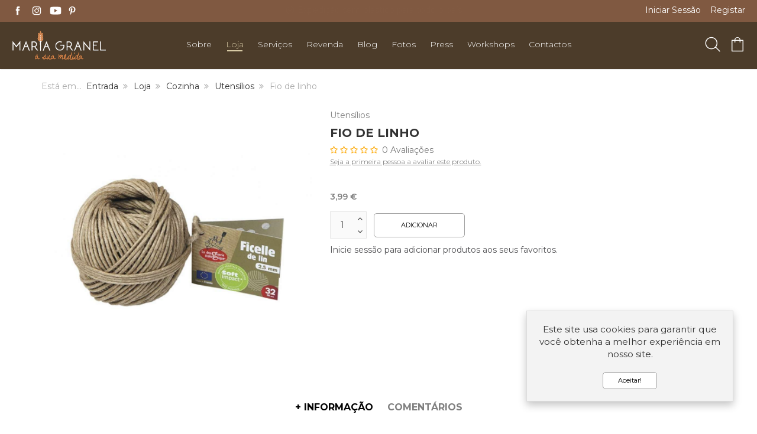

--- FILE ---
content_type: text/html; charset=utf-8
request_url: https://www.mariagranel.com/produtos/251-cozinha/279-utensilios/662-fio-de-linho-detail
body_size: 15385
content:
<!DOCTYPE html>
<html lang="pt-pt" dir="ltr" class="responsive com-virtuemart view-productdetails no-layout no-task itemid-121 version-2.4 xpto">
<head prefix="og: http://ogp.me/ns# fb: http://ogp.me/ns/fb# product: http://ogp.me/ns/product#">
	<base href="https://www.mariagranel.com/produtos/251-cozinha/279-utensilios/662-fio-de-linho-detail" />
	<meta http-equiv="content-type" content="text/html; charset=utf-8" />
	<meta http-equiv="X-UA-Compatible" content="IE=edge" />
	<meta name="title" content="Fio de linho" />
	<meta name="HandheldFriendly" content="true" />
	<meta name="apple-touch-fullscreen" content="yes" />
	<meta name="viewport" content="width=device-width, initial-scale=1.0" />
	<meta name="robots" content="max-snippet:-1, max-image-preview:large, max-video-preview:-1" />
	<meta name="description" content="Maria Granel - Conheça o nosso produto biológico Fio de linho da família Utensílios" />
	<meta name="generator" content="Joomla! - Open Source Content Management" />
	<title>Utensílios: Fio de linho</title>
	<link href="https://www.mariagranel.com/produtos/251-cozinha/279-utensilios/662-fio-de-linho-detail" rel="canonical" />
	<link href="//fonts.gstatic.com" rel="dns-prefetch" />
	<link href="/images/faviconmaria.png" rel="shortcut icon" type="image/x-icon" />
	<link href="/components/com_virtuemart/assets/css/chosen.css?vmver=44bf3c3e" rel="stylesheet" type="text/css" />
	<link href="/components/com_virtuemart/assets/css/jquery.fancybox-1.3.4.css?vmver=44bf3c3e" rel="stylesheet" type="text/css" />
	<link href="/plugins/system/jce/css/content.css?cf32002cf4067293d4b3319a47383496" rel="stylesheet" type="text/css" />
	<link href="/media/com_vpadvanceduser/css/icons.css?ver=2.0" rel="stylesheet" type="text/css" />
	<link href="/media/com_vpadvanceduser/css/general.css?ver=2.0" rel="stylesheet" type="text/css" />
	<link href="/media/vpframework/css/bootstrap.min.css?v=5.4" rel="stylesheet" type="text/css" />
	<link href="/media/vpframework/css/font-awesome.css?v=5.4" rel="stylesheet" type="text/css" />
	<link href="/media/vpframework/css/animate.css?v=5.4" rel="stylesheet" type="text/css" />
	<link href="/media/vpframework/css/bootstrap-dialog.min.css?v=5.4" rel="stylesheet" type="text/css" />
	<link href="/media/vpframework/css/bootstrap-select.min.css?v=5.4" rel="stylesheet" type="text/css" />
	<link href="/media/vpframework/css/jquery.owl.carousel.min.css?v=5.4" rel="stylesheet" type="text/css" />
	<link href="/media/vpframework/css/jquery.nanoscroller.min.css?v=5.4" rel="stylesheet" type="text/css" />
	<link href="/media/vpframework/css/jquery.mmenu.all.min.css?v=5.4" rel="stylesheet" type="text/css" />
	<link href="/templates/vp_smart/css/menu.css?v=2.4" rel="stylesheet" type="text/css" />
	<link href="/templates/vp_smart/css/megamenu.css?v=2.4" rel="stylesheet" type="text/css" />
	<link href="/templates/vp_smart/css/offcanvas.css?v=2.4" rel="stylesheet" type="text/css" />
	<link href="/templates/vp_smart/css/virtuemart-imagegallery.css?v=2.4" rel="stylesheet" type="text/css" />
	<link href="/templates/vp_smart/css/virtuemart.css?v=2.4" rel="stylesheet" type="text/css" />
	<link href="/templates/vp_smart/css/template.css?v=2.4" rel="stylesheet" type="text/css" />
	<link href="/templates/vp_smart/css/template-responsive.css?v=2.4" rel="stylesheet" type="text/css" />
	<link href="/templates/vp_smart/css/virtuemart-responsive.css?v=2.4" rel="stylesheet" type="text/css" />
	<link href="https://fonts.googleapis.com/css?family=Montserrat%3Aregular&subnet=latin" rel="stylesheet" type="text/css" />
	<link href="/modules/mod_vp_ajax_search/assets/css/module.css?ver=1.2" rel="stylesheet" type="text/css" />
	<link href="/templates/vp_smart/css/themes/default.css?v=2.4" rel="stylesheet" type="text/css" />
	<link href="/templates/vp_smart/css/custom/custom.css?v=2.4" rel="stylesheet" type="text/css" />
	<link href="/templates/vp_smart/css/custom/customControladores.css?v=2.4" rel="stylesheet" type="text/css" />
	<link href="/templates/vp_smart/css/custom/customIcons.css?v=2.4" rel="stylesheet" type="text/css" />
	<link href="/templates/vp_smart/css/custom/custom_cadastro.css?v=2.4" rel="stylesheet" type="text/css" />
	<link href="/templates/vp_smart/css/custom/custom_wishlist.css?v=2.4" rel="stylesheet" type="text/css" />
	<link href="/templates/vp_smart/css/custom/customcart.css?v=2.4" rel="stylesheet" type="text/css" />
	<style type="text/css">
		.vp-profile-picture-cont,.vpau-avatar-image{width:90px;height:90px;}
		.vpf-colorfield-54757271756f697365 {background-color: #40E0D0 !important}
		.vpf-colorfield-426c7565 {background-color: #3c4477 !important}
		.vpf-colorfield-507572706c65 {background-color: #800080 !important}
		.vpf-colorfield-50696e6b {background-color: #FFCBDB !important}
		.vpf-colorfield-526564 {background-color: #d34b56 !important}
		.vpf-colorfield-47726179 {background-color: #9FA8AB !important}
		.vpf-colorfield-5768697465 {background-color: #FFF !important}
		.btn-colorfield.vpf-colorfield-5768697465 {border-color: #DDD !important}
		.vpf-colorfield-426c61636b {background-color: #000 !important}
		.vpf-colorfield-4e617679 {background-color: #222035 !important}
		.vpf-colorfield-42726f776e {background-color: #915039 !important}
		.vpf-colorfield-477265656e {background-color: #5eb160 !important}		body {
			font-family: 'Montserrat', Verdana, sans-serif;
		}
		h1, h2, h3, h4, h5 {
			font-family: 'Montserrat', Verdana, sans-serif;
		}

.vpajaxsearch-suggestion {
	width: 25%;
}
@media (min-width: 992px) and (max-width: 1200px) {
	.vpajaxsearch-suggestion {
		width: 33.33333333%;
	}
}
@media(min-width: 768px) and (max-width: 991px) {
	.vpajaxsearch-suggestion {
		width: 50%;
	}
}
@media(max-width: 767px) {
	.vpajaxsearch-suggestion {
		width: 100%;
	}
}

	</style>
	<script type="application/json" class="joomla-script-options new">{"csrf.token":"77d789ae465aaf15c849aebfddb9737f","system.paths":{"root":"","base":""},"joomla.jtext":{"JALL":"Tudo","JCANCEL":"Cancelar","JSAVE":"Guardar","JSHOW":"Exibir","JSUBMIT":"Enviar","JYES":"Sim","JNO":"N\u00e3o","ERROR":"Erro","MESSAGE":"Mensagem","NOTICE":"Aviso","WARNING":"Alerta","JLIB_HTML_BEHAVIOR_CLOSE":"Fechar","PLG_SYSTEM_VPFRAMEWORK_COMPARE":"Comparar","PLG_SYSTEM_VPFRAMEWORK_WISHLIST_SHOW":"Ver Favoritos","COM_VIRTUEMART_PRODUCT_ADDED_SUCCESSFULLY":"Produto adicionado com sucesso","TPL_VP_SMART_SELECTPICKER_NOTHING_SELECTED":"Nothing selected","TPL_VP_SMART_SELECTPICKER_NO_RESULT":"No results match","TPL_VP_SMART_SELECTPICKER_ITEM_SELECTED":"{0} item selected","TPL_VP_SMART_SELECTPICKER_N_ITEMS_SELECTED":"{0} items selected","TPL_VP_SMART_SELECTPICKER_ITEM_LIMIT_REACHED":"Limit reached ({n} item max)","TPL_VP_SMART_SELECTPICKER_N_ITEMS_LIMIT_REACHED":"Limit reached ({n} items max)","TPL_VP_SMART_SELECTPICKER_GROUP_ITEM_LIMIT_REACHED":"Group limit reached ({n} item max)","TPL_VP_SMART_SELECTPICKER_GROUP_N_ITEMS_LIMIT_REACHED":"Group limit reached ({n} items max)","TPL_VP_SMART_SELECTPICKER_SELECT_ALL":"Select All","TPL_VP_SMART_SELECTPICKER_DESELECT_ALL":"Deselect All","TPL_VP_SMART_SELECTPICKER_SEPARATOR":", ","PLG_SYSTEM_VPFRAMEWORK_ITEM_ADDED":"Item adicionado com sucesso","JLIB_FORM_FIELD_INVALID":"Campo inv\u00e1lido:&#160"},"system.keepalive":{"interval":840000,"uri":"\/component\/ajax\/?format=json"}}</script>
	<script src="/media/vpframework/js/media/system/js/core.js?cf32002cf4067293d4b3319a47383496" type="text/javascript"></script>
	<script src="/media/jui/js/jquery.min.js?cf32002cf4067293d4b3319a47383496" type="text/javascript"></script>
	<script src="/media/jui/js/jquery-noconflict.js?cf32002cf4067293d4b3319a47383496" type="text/javascript"></script>
	<script src="/media/jui/js/jquery-migrate.min.js?cf32002cf4067293d4b3319a47383496" type="text/javascript"></script>
	<script src="/templates/vp_smart/js/jquery-ui.min.js" type="text/javascript"></script>
	<script src="/components/com_virtuemart/assets/js/jquery.ui.autocomplete.html.js" type="text/javascript"></script>
	<script src="/components/com_virtuemart/assets/js/jquery.noconflict.js" type="text/javascript" async="async"></script>
	<script src="/templates/vp_smart/js/vmsite.js?vmver=44bf3c3e" type="text/javascript"></script>
	<script src="/components/com_virtuemart/assets/js/chosen.jquery.min.js?vmver=44bf3c3e" type="text/javascript"></script>
	<script src="/templates/vp_smart/js/vmprices.js?vmver=44bf3c3e" type="text/javascript"></script>
	<script src="/templates/vp_smart/js/dynupdate.js?vmver=44bf3c3e" type="text/javascript"></script>
	<script src="/components/com_virtuemart/assets/js/fancybox/jquery.fancybox-1.3.4.pack.js?vmver=1.3.4" type="text/javascript"></script>
	<!--[if lt IE 9]><script src="/media/system/js/polyfill.event.js?cf32002cf4067293d4b3319a47383496" type="text/javascript"></script><![endif]-->
	<script src="/media/system/js/keepalive.js?cf32002cf4067293d4b3319a47383496" type="text/javascript"></script>
	<script src="/media/com_vpadvanceduser/js/js.biscuit.min.js?ver=2.0" type="text/javascript"></script>
	<script src="/media/com_vpadvanceduser/js/general.min.js?ver=2.0" type="text/javascript"></script>
	<script src="/media/com_vpadvanceduser/js/social-buttons.min.js?ver=2.0" type="text/javascript"></script>
	<script src="/media/vpframework/js/modernizr.min.js?v=5.4" type="text/javascript"></script>
	<script src="/media/vpframework/js/fix-ui-conflict.js" type="text/javascript"></script>
	<script src="/media/vpframework/js/bootstrap.min.js?v=5.4" type="text/javascript"></script>
	<script src="/media/vpframework/js/vpframework.min.js?v=5.4" type="text/javascript"></script>
	<script src="/media/vpframework/js/bootstrap-dialog.min.js?v=5.4" type="text/javascript"></script>
	<script src="/media/vpframework/js/bootstrap-select.min.js?v=5.4" type="text/javascript"></script>
	<script src="/media/vpframework/js/jquery.easing.min.js?v=5.4" type="text/javascript"></script>
	<script src="/media/vpframework/js/jquery.hoverIntent.min.js?v=5.4" type="text/javascript"></script>
	<script src="/media/vpframework/js/jquery.lazyload.min.js?v=5.4" type="text/javascript"></script>
	<script src="/media/vpframework/js/jquery.raty.min.js?v=5.4" type="text/javascript"></script>
	<script src="/media/vpframework/js/jquery.waitforimages.min.js?v=5.4" type="text/javascript"></script>
	<script src="/media/vpframework/js/jquery.equalheight.min.js?v=5.4" type="text/javascript"></script>
	<script src="/media/vpframework/js/jquery.owl.carousel.min.js?v=5.4" type="text/javascript"></script>
	<script src="/media/vpframework/js/scrollreveal.min.js?v=5.4" type="text/javascript"></script>
	<script src="/media/vpframework/js/jquery.nanoscroller.min.js?v=5.4" type="text/javascript"></script>
	<script src="/media/vpframework/js/jquery.mmenu.all.min.js?v=5.4" type="text/javascript"></script>
	<script src="/media/vpframework/js/jquery.imagelightbox.min.js?v=5.4" type="text/javascript"></script>
	<script src="/media/vpframework/js/jquery.imagelightbox.helper.min.js?v=5.4" type="text/javascript"></script>
	<script src="/media/vpframework/js/jquery.cloudzoom.modified.min.js?v=5.4" type="text/javascript"></script>
	<script src="/templates/vp_smart/js/menu.min.js?v=2.4" type="text/javascript"></script>
	<script src="/templates/vp_smart/js/megamenu.min.js?v=2.4" type="text/javascript"></script>
	<script src="/templates/vp_smart/js/offcanvas.min.js?v=2.4" type="text/javascript"></script>
	<script src="/templates/vp_smart/js/template.min.js?v=2.4" type="text/javascript"></script>
	<script src="/media/system/js/punycode.js?cf32002cf4067293d4b3319a47383496" type="text/javascript"></script>
	<script src="/media/vpframework/js/media/system/js/validate.js?cf32002cf4067293d4b3319a47383496" type="text/javascript"></script>
	<script src="/modules/mod_vp_ajax_search/assets/js/ajaxsearch.min.js?ver=1.2" type="text/javascript"></script>
	<script type="text/javascript">
//<![CDATA[ 
if (typeof Virtuemart === "undefined"){
	var Virtuemart = {};}
var vmSiteurl = 'https://www.mariagranel.com/' ;
Virtuemart.vmSiteurl = vmSiteurl;
var vmLang = '&lang=';
Virtuemart.vmLang = vmLang; 
var vmLangTag = '';
Virtuemart.vmLangTag = vmLangTag;
var Itemid = '&Itemid=121';
Virtuemart.addtocart_popup = "1" ; 
var usefancy = true; //]]>

		!(function($){$(function(){$("a:contains('Esqueceu-se do nome de utilizador?')").each(function(){if ($(this).parent().prop('tagName').toUpperCase() == 'LI'){$(this).parent().remove();}else{$(this).remove();}});});})(jQuery);
var sr = window.sr || ScrollReveal();
	jQuery(document).ready(function($) {
		$(window).load(function() {
			$(document).trigger('updateVirtueMartCartModule');
		});
	});
	
	</script>
	
	<!-- Facebook Pixel Conversion Tracking Tag -->
	<script type="text/javascript">
		!function(f,b,e,v,n,t,s)
		{if(f.fbq)return;n=f.fbq=function(){n.callMethod?
		n.callMethod.apply(n,arguments):n.queue.push(arguments)};
		if(!f._fbq)f._fbq=n;n.push=n;n.loaded=!0;n.version='2.0';
		n.queue=[];t=b.createElement(e);t.async=!0;
		t.src=v;s=b.getElementsByTagName(e)[0];
		s.parentNode.insertBefore(t,s)}(window, document,'script',
		'https://connect.facebook.net/en_US/fbevents.js');

		fbq('init', '1314317698931871');
		fbq('track', 'PageView');

		fbq('track', 'ViewContent', {
    "content_ids": [
        "704"
    ],
    "content_name": "Fio de linho",
    "content_type": "product",
    "value": 3.99,
    "currency": "EUR"
});
	</script>
	<script type="application/json" class="vpau-script-strings new">{"COM_VPADVANCEDUSER_MSG_REQUIRED_FIELD":"Preencha este campo.","JERROR_LAYOUT_REQUESTED_RESOURCE_WAS_NOT_FOUND":"O recurso solicitado n\u00e3o foi encontrado.","COM_USERS_PROFILE_EMAIL1_MESSAGE":"O email que forneceu j\u00e1 se encontra no sistema ou \u00e9 inv\u00e1lido. Por favor, introduza um endere\u00e7o de email diferente.","COM_USERS_PROFILE_USERNAME_MESSAGE":"O nome de utilizador que introduziu n\u00e3o est\u00e1 dispon\u00edvel. Por favor, escolha outro nome de utilizador.","COM_USERS_INVALID_EMAIL":"Endere\u00e7o de email inv\u00e1lido","COM_VPADVANCEDUSER_MSG_EMAIL2":"Os endere\u00e7os de e-mail que inseriu n\u00e3o coincidem.","COM_VPADVANCEDUSER_MSG_PASSWORD2":"As senhas inseridas n\u00e3o s\u00e3o iguais.","COM_USERS_MSG_NOT_ENOUGH_INTEGERS_N":"A senha n\u00e3o possui d\u00edgitos suficientes. Deve ter pelo menos %s d\u00edgitos.","COM_USERS_MSG_NOT_ENOUGH_INTEGERS_N_1":"A senha n\u00e3o possui d\u00edgitos suficientes. Deve ter pelo menos 1 d\u00edgito.","COM_USERS_MSG_NOT_ENOUGH_SYMBOLS_N":"A senha n\u00e3o possui s\u00edmbolos suficientes. Deve conter pelo menos %s s\u00edmbolos.","COM_USERS_MSG_NOT_ENOUGH_SYMBOLS_N_1":"A senha n\u00e3o possui s\u00edmbolos suficientes. Deve ter pelo menos 1 s\u00edmbolo.","COM_USERS_MSG_NOT_ENOUGH_UPPERCASE_LETTERS_N":"A senha n\u00e3o cont\u00e9m caracteres mai\u00fasculos suficientes. Deve ter pelo menos %s caracteres mai\u00fasculos.","COM_USERS_MSG_NOT_ENOUGH_UPPERCASE_LETTERS_N_1":"A senha n\u00e3o cont\u00e9m caracteres mai\u00fasculos suficientes. Deve ter pelo menos 1 car\u00e1cter mai\u00fasculo.","COM_USERS_MSG_PASSWORD_TOO_LONG":"A senha \u00e9 demasiado longa. As senhas devem ter menos de 100 caracteres.","COM_USERS_MSG_PASSWORD_TOO_SHORT_N":"A senha \u00e9 demasiado pequena. As senhas devem ter pelo menos %s caracteres.","COM_USERS_MSG_SPACES_IN_PASSWORD":"A senha n\u00e3o deve conter espa\u00e7os."}</script>
	<script type="application/json" class="vpau-script-options new">{"base_url":"","live_validation":0,"ajax_validation":0,"password_length":4,"password_integers":0,"password_symbols":0,"password_uppercase":0,"version":"2.0"}</script>
	<!-- Start: Google Structured Data -->
            
<script type="application/ld+json">
{
    "@context": "https://schema.org",
    "@type": "BreadcrumbList",
    "itemListElement": [
        {
            "@type": "ListItem",
            "position": 1,
            "name": "Home",
            "item": "https://www.mariagranel.com/"
        },
        {
            "@type": "ListItem",
            "position": 2,
            "name": "Loja",
            "item": "https://www.mariagranel.com/produtos"
        },
        {
            "@type": "ListItem",
            "position": 3,
            "name": "Cozinha",
            "item": "https://www.mariagranel.com/produtos/251-cozinha"
        },
        {
            "@type": "ListItem",
            "position": 4,
            "name": "Utensílios",
            "item": "https://www.mariagranel.com/produtos/251-cozinha/279-utensilios"
        },
        {
            "@type": "ListItem",
            "position": 5,
            "name": "Fio de linho",
            "item": "https://www.mariagranel.com/produtos/251-cozinha/279-utensilios/662-fio-de-linho-detail"
        }
    ]
}
</script>
            <!-- End: Google Structured Data -->
	<meta property="og:type" content="product" />
	<meta property="og:title" content="Utensílios: Fio de linho" />
	<meta property="og:url" content="https://www.mariagranel.com/produtos/251-cozinha/279-utensilios/662-fio-de-linho-detail" />
	<meta property="og:site_name" content="Maria Granel" />
	<meta property="og:description" content="Maria Granel - Conheça o nosso produto biológico Fio de linho da família Utensílios" />
	<meta property="og:image" content="https://www.mariagranel.com/shopeasy/produtos/DO423-Ficelle_lin_2-5_mm.jpg" />
	<meta property="og:image:width" content="1000" />
	<meta property="og:image:height" content="1000" />
	<meta property="og:image:type" content="image/jpeg" />
	<meta property="product:category" content="Utensílios" />
	<meta property="product:brand" content="Maria Granel" />
	<meta property="product:price:amount" content="3.99" />
	<meta property="product:price:currency" content="EUR" />
	<meta property="product:sale_price:amount" content="3.99" />
	<meta property="product:sale_price:currency" content="EUR" />
	<meta property="product:retailer_part_no" content="704" />
	<meta property="product:availability" content="instock" />
	<meta property="product:weight:value" content="0.105" />
	<meta property="product:weight:units" content="KG" />
	<script type="application/json" class="vpf-script-options new">{"URI":"\/index.php","AJAXURI":"\/index.php?option=com_ajax&plugin=vpframework&format=json","PATH":"https:\/\/www.mariagranel.com\/","TOKEN":"77d789ae465aaf15c849aebfddb9737f","ITEMID":121,"UPDATE_TOKEN":0,"VP_MINICART_MODULE_CLASS":"vp-minicart"}</script>

	<link href="https://fonts.googleapis.com/css2?family=Montserrat:wght@300;400;600;700;900&display=swap" rel="stylesheet">
	<meta name="viewport" content="width=device-width, initial-scale=1.0, maximum-scale=1.0, user-scalable=no" />

<!--<meta property="og:url" content="https://www.mariagranel.com/">
<meta property="og:type" content="website">
<meta property="og:title" content="Maria Granel">
<meta property="og:description" content="Mercearia bio a granel e primeira zero waste store portuguesa">-->


 
<!-- Twitter Meta Tags --> 
<!--<meta name="twitter:card" content="summary_large_image">
<meta property="twitter:domain" content="mariagranel.com">
<meta property="twitter:url" content="https://www.mariagranel.com/">
<meta name="twitter:title" content="Maria Granel">
<meta name="twitter:description" content="Mercearia bio a granel e primeira zero waste store portuguesa">-->


</head>
<body>
	<div class="vpf-wrapper">
						<div class="vpf-topbar">
		<div class="container-fluid noPadding">
			<div class="inner-container">
				<div class="row">
											<div class="top-left col-xs-12 col-sm-3 col-md-3">
							<div class="inline-mod hidden-xs" data-mod-id="107"><div class="topmod-content">

<div class="custom hidden-xs"  >
	<center><a href="https://www.facebook.com/mariagranel.lx/" target="blank"><image src="/images/2020/06/04/fb.png" width="20px" alt="Facebook" title="Facebook"></a>
&nbsp;
<a href="https://www.instagram.com/mariagranel.lx/" target="blank"><image src="/images/2020/06/04/insta.png"  alt="Instagram" title="Instagram" width="20px"></a>&nbsp;&nbsp;
<a href="https://www.youtube.com/channel/UCxXMj7NA9E96UXGrw7qScWQ?view_as=subscriber" target="blank"><image src="/images/2020/06/04/youtube.png"  alt="Youtube" title="Youtube" width="20px"></a>&nbsp;
<a href="https://www.pinterest.pt/mariagranellx/pins/" target="blank"><image src="/images/2020/06/04/pinterest.png"  alt="Pinterest" title="Pinterest" width="20px"></a>&nbsp;
</center></div>
</div></div>
						</div>
																<div class="top-center col-xs-12 col-sm-6 col-md-6">
							<div class="inline-mod" data-mod-id="199"><div class="topmod-content">

<div class="custom"  >
	<!-- Ticker -->
<div class="container-fluid noPadding">
<div class="tickerAlert">
<div id="ticker-1">
<p><span class="icon-boxencomenda"></span>Expedição sem plástico para todo o país</p>
</div>
<div id="ticker-2">
<p><span class="icon-boxencomenda"></span>Portes grátis acima de 65€ para continente - domicílio</p>
</div>
<div id="ticker-3">
<p><span class="icon-boxencomenda"></span>Portes grátis acima de 55€ para locky CTT-continente</p>
</div>
<div id="ticker-4">
<p><span class="icon-lojamg"></span>Levante as suas encomendas na loja física</p>
</div>
<div id="ticker-5">
<p><span class="icon-cartaorefeicao"></span>Aceitamos cartões-refeição nas lojas físicas</p>
</div>
</div>
</div></div>
</div></div>
						</div>
																<div class="top-right col-xs-12 col-sm-3 col-md-3">
							<div class="inline-mod right"><div class="topmod-content"><ul class="nav list-inline">
<li class="menuitem item-122"><a  data-modallogin="1" data-loginreturn="aW5kZXgucGhwP29wdGlvbj1jb21fdmlydHVlbWFydCZ2aWV3PXByb2R1Y3RkZXRhaWxzJnZpcnR1ZW1hcnRfcHJvZHVjdF9pZD02NjImdmlydHVlbWFydF9jYXRlZ29yeV9pZD0yNzkmSXRlbWlkPTEyMQ==" data-logoutreturn="aW5kZXgucGhwP29wdGlvbj1jb21fdmlydHVlbWFydCZ2aWV3PXByb2R1Y3RkZXRhaWxzJnZpcnR1ZW1hcnRfcHJvZHVjdF9pZD02NjImdmlydHVlbWFydF9jYXRlZ29yeV9pZD0yNzkmSXRlbWlkPTEyMQ==" href="/login" >Iniciar Sessão</a></li><li class="menuitem item-301"><a href="/registar" >Registar</a></li></ul>
</div></div>
						</div>
									</div>
			</div>
		</div>
	</div>
			<header id="vpf-header" class="affix-on-scroll">
	<div class="header-top">
		<div class="container-fluid" style="padding:0;">
			<div class="inner-container">
				<div class="row row-condensed">
					<div class="col-md-2 vpf-logo col-sm-11 col-xs">
						<a class="brand" href="/"><img class="site-logo logo-general img-responsive" src="https://www.mariagranel.com/images/logo-maria-granel.png" alt="Maria Granel" /></a>
					</div>

<!--<a href="/index.php/cart"><span class="icon-carrinho"></span></a>-->
					<div class="mobIcons visible-xs visible-sm">
						<ul>
													<li><a href="#" class="show-header-search"><span class="icon-pesquisa"></span></a></li>		
							<li>
								<a href="/cart">
													<div class="mini-cart-mod inline-block header-add-margin">
								<div class="vp-minicart">
	<div class="vp-dropmod-container">
		<!-- Carrinho Webpage -->
		<div class="vp-dropmod-anchor btn-jewel-group hidden-xs hidden-sm">			
			<a href="/cart" class="empty">
				<span class="icon-carrinho">
			</a>			
			<div class="jewel jewel-top jewel-invert hide">
				<span class="product-count">0</span>
			</div>
		</div>

		<!-- Carrinho Mobile -->
		<div class="btn-jewel-group visible-xs visible-sm">			
			<a href="/cart" class="empty">
				<span class="icon-carrinho">
			</a>			
			<div class="jewel jewel-top jewel-invert hide">
				<span class="product-count">0</span>
			</div>
		</div>
		
		<!--<span class="mini-cart-total">0,00 €</span>-->
		<div class="vp-dropmod-inner">
			<div class="vp-dropmod-contents">
									<div class="vp-dropmod-header empty">
						<div class="row row-mini">
							<div class="col-xs-12 align-center">
								Não existem produtos no seu carrinho de compras.							</div>
						</div>
					</div>
								<div class="vp-dropmod-loader hide"><div class="inner"></div></div>
			</div>	
		</div>		
	</div>
</div>


							</div>
											</a>
							</li>
						</ul>
					</div>



										<div class="offcanvas-toggle-container hidden-lg hidden-md">
						<a class="btn navbar-toggle vpf-offcanvas-toggle" href="#vpf-offcanvas" style="margin-left:15px;">
							<span class="sr-only">Toggle menu</span>
							<i class="icon-menu"></i>
						</a>
					</div>
																<div class="col-md-8 header-add-margin hidden-sm hidden-xs">
							<nav class="navbar navbar-mainmenu visible-md-block visible-lg-block vpf-mainmenu" role="navigation">
								<div class="collapse navbar-collapse vpf-mega-menu-container">
									<ul class="nav navbar-nav vpf-menu" data-animate="slide" data-easing-open="easeInQuad" data-easing-close="easeInQuad" data-easing-time="150">
<li class="menuitem item-260 level-1 deeper parent mega-expand"><a href="/sobre" ><span class="menu-group"><span class="menu-title">Sobre</span></span></a><div class="mega-sub-cont mega-menu-expand" data-megamenu-width="250"><ul class="row row-condensed"><li class="menuitem item-270 level-2 submenu col-xs-12"><a href="/sobre#mnu1" ><span class="menu-group"><span class="menu-title">A nossa história</span></span></a></li><li class="menuitem item-272 level-2 submenu col-xs-12"><a href="/sobre#mnu2" ><span class="menu-group"><span class="menu-title">A nossa inspiração</span></span></a></li><li class="menuitem item-271 level-2 submenu col-xs-12"><a href="/sobre#mnu3" ><span class="menu-group"><span class="menu-title">Missão e Conceito</span></span></a></li><li class="menuitem item-273 level-2 submenu col-xs-12"><a href="/sobre#mnu4" ><span class="menu-group"><span class="menu-title">Produtores e Fornecedores</span></span></a></li><li class="menuitem item-280 level-2 submenu col-xs-12"><a href="/sobre#mnu5" ><span class="menu-group"><span class="menu-title">Em Comunidade</span></span></a></li></ul></div></li><li class="menuitem item-121 level-1 active active"><a href="/produtos" ><span class="menu-group"><span class="menu-title">Loja</span></span></a></li><li class="menuitem item-261 level-1 deeper parent mega-expand"><a href="#" ><span class="menu-group"><span class="menu-title">Serviços</span></span></a><div class="mega-sub-cont mega-menu-expand" data-megamenu-width="250"><ul class="row row-condensed"><li class="menuitem item-274 level-2 submenu col-xs-12"><a href="/servicos/programa-z-h-ero" ><span class="menu-group"><span class="menu-title">Programa Z(h)ero</span></span></a></li><li class="menuitem item-275 level-2 submenu col-xs-12"><a href="/servicos/pantry-makeover" ><span class="menu-group"><span class="menu-title">Pantry Makeover</span></span></a></li></ul></div></li><li class="menuitem item-262 level-1"><a href="/revenda" ><span class="menu-group"><span class="menu-title">Revenda</span></span></a></li><li class="menuitem item-131 level-1"><a href="/blog" ><span class="menu-group"><span class="menu-title">Blog</span></span></a></li><li class="menuitem item-263 level-1"><a href="/fotos" ><span class="menu-group"><span class="menu-title">Fotos</span></span></a></li><li class="menuitem item-264 level-1"><a href="/press" ><span class="menu-group"><span class="menu-title">Press</span></span></a></li><li class="menuitem item-283 level-1"><a href="/workshops" ><span class="menu-group"><span class="menu-title">Workshops</span></span></a></li><li class="menuitem item-252 level-1"><a href="/contactos" ><span class="menu-group"><span class="menu-title">Contactos</span></span></a></li></ul>
								</div>
							</nav>
						</div>
									
					<div class="col-md-2 last-group">						
						
						<div class="navbar navbar-offcanvas">							
														<div class="navbar-offcanvas-modules align-right" data-align="check">
																									<div class="search-mod-icon inline-block header-add-margin">										
										<a href="#" class="color-base show-header-search"><span class="icon-pesquisa"></span></a>
										<!--<a href="#" class="color-base show-header-search"><img class="ss-menu-icon" src="https://www.mariagranel.com/images/icons/pesquisa.png"></a>-->
									</div>
																
																	<div class="mini-cart-mod inline-block header-add-margin">
										<div class="vp-minicart">
	<div class="vp-dropmod-container">
		<!-- Carrinho Webpage -->
		<div class="vp-dropmod-anchor btn-jewel-group hidden-xs hidden-sm">			
			<a href="/cart" class="empty">
				<span class="icon-carrinho">
			</a>			
			<div class="jewel jewel-top jewel-invert hide">
				<span class="product-count">0</span>
			</div>
		</div>

		<!-- Carrinho Mobile -->
		<div class="btn-jewel-group visible-xs visible-sm">			
			<a href="/cart" class="empty">
				<span class="icon-carrinho">
			</a>			
			<div class="jewel jewel-top jewel-invert hide">
				<span class="product-count">0</span>
			</div>
		</div>
		
		<!--<span class="mini-cart-total">0,00 €</span>-->
		<div class="vp-dropmod-inner">
			<div class="vp-dropmod-contents">
									<div class="vp-dropmod-header empty">
						<div class="row row-mini">
							<div class="col-xs-12 align-center">
								Não existem produtos no seu carrinho de compras.							</div>
						</div>
					</div>
								<div class="vp-dropmod-loader hide"><div class="inner"></div></div>
			</div>	
		</div>		
	</div>
</div>


									</div>
																									<div class="scroll-to-top-cont inline-block hidden-md hidden-lg">
										<a href="#" class="scroll-to-top-sm color-base" data-scroll="top">
											<span class="sr-only">Ir para o topo</span><i class="fa fa-angle-double-up fa-2x"></i>
										</a>
										<a href="#" class="scroll-to-bottom-sm color-base" data-scroll="bottom">
											<span class="sr-only">PLG_SYSTEM_VPFRAMEWORK_SCROLL_TO_BOTTOM</span><i class="fa fa-angle-double-down fa-2x"></i>
										</a>
									</div>
															</div>
													</div>
					
					</div>
						
				</div>
				
			</div>
		</div>


					<div class="header-search">
				<div class="header-search-inner">
					<div class="search">
	<form action="/produtos/results,1-24?search=true" data-action="/component/ajax/?module=vp_ajax_search&amp;method=get&amp;format=json&amp;Itemid=121" class="vpajaxsearch-line-loader" method="get" data-searchform>
					<div class="vpajaxsearch-loader-wrapper"><div class="vpajaxsearch-loader"></div></div>
				<label for="mod-vp-ajax-search-searchword" class="sr-only"></label>
		<input type="search" name="keyword" id="mod-vp-ajax-search-searchword" class="form-control search-query input-lg" value="" placeholder="Procurar Produtos..." autocomplete="off" data-ajaxsearch="true" data-foundtext="Produtos Encontrados" data-viewalltext="Ver todos..." data-limit="12" data-catid="0" data-minchars="2" />
					<input type="hidden" name="option" value="com_virtuemart" />
					<input type="hidden" name="view" value="category" />
					<input type="hidden" name="limitstart" value="0" />
					<input type="hidden" name="virtuemart_category_id" value="0" />
			</form>
</div>
					<a href="#" class="close-header-search light-link pull-right"><i class="fa fa-smart-cross fa-2x"></i></a>
				</div>
			</div>
		
				
	

	</div>
			
</header>							
			<section id="breadcrumbs">
		<div class="container">
			<div class="inner-container">
				<div class="breadcrumbs-cont">
					<div class="no-style-module-cont" data-mod-id="17"><div class="breadcrumbs-inner">
		<ul class="breadcrumb has-here">
		<li class="active text-muted">Está em... &#160;</li><li><a class="hover-invert" href="/">Entrada</a></li><li><a class="hover-invert" href="/produtos">Loja</a></li><li><a class="hover-invert" href="/produtos/251-cozinha">Cozinha</a></li><li><a class="hover-invert" href="/produtos/251-cozinha/279-utensilios">Utensílios</a></li><li class="active">Fio de linho</li>	</ul>
	</div>
</div>
				</div>
			</div>
		</div>
	</section>
		<div id="mainbody">
	<div class="container">
		<div class="inner-container">
									<div class="row">
								<div id="content" class="col-xs-12 col-sm-12 col-md-12">
															<main id="main" role="main">
						<div id="system-message-container">
	</div>

						<article class="productdetails-view vm-productdetails" itemscope itemtype="http://schema.org/Product">
<meta property="og:id" content="662"/>
<!--<meta property="og:google_product_category" content="Utensílios"/>-->
<meta itemprop="productID" content="662">
	<div class="row">
		<div class="col-md-5 col-sm-5">
					<figure class="product-image-gallery-cont">
					<!--<meta itemprop="image" content="https://www.mariagranel.com/shopeasy/produtos/DO423-Ficelle_lin_2-5_mm.jpg"/>-->
			<meta property="og:image" content="https://www.mariagranel.com/shopeasy/produtos/DO423-Ficelle_lin_2-5_mm.jpg">
			<meta name="twitter:image" content="https://www.mariagranel.com/shopeasy/produtos/DO423-Ficelle_lin_2-5_mm.jpg">

				<div class="product-image-gallery-main-cont">
										<a href="/shopeasy/produtos/DO423-Ficelle_lin_2-5_mm.jpg" class="vpf-zoom" id="product-image-gallery" rel="adjustX: 10, adjustY:0">
					<img src="/shopeasy/produtos/DO423-Ficelle_lin_2-5_mm.jpg" alt="DO423-Ficelle_lin_2-5_mm" class="responsive-image"/>
				</a>
						

			
		</div>
		
							<div class="hide">
														<a href="/shopeasy/produtos/DO423-Ficelle_lin_2-5_mm.jpg" class="vpf-zoom-gallery" data-key="0" data-sync="#product-light-box-images" rel="useZoom: 'product-image-gallery', smallImage: '/shopeasy/produtos/DO423-Ficelle_lin_2-5_mm.jpg'">
						<img src="/shopeasy/produtos/DO423-Ficelle_lin_2-5_mm.jpg" alt="DO423-Ficelle_lin_2-5_mm" />
					</a>
							</div>
							<div id="product-light-box-images">
				<a href="/shopeasy/produtos/DO423-Ficelle_lin_2-5_mm.jpg" title="Fio de linho" class="active" data-key="0" data-imagelightbox="f"></a>			</div>
				
	</figure>
		</div>
		<div class="col-md-7 col-sm-7">
			<p clasS="produto-detalhe-categoria">Utensílios</p>

			<div class="product-title-cont">
									<h1 class="product-title" itemprop="name">
					Fio de linho					</h1>
															</div>			

						<div class="product-rating-cont clearfix" style="padding-top: 10px;">
							<div class="product-rating">
						<span class="rating">
				<span class="vm-product-rating" data-score="0"></span>
									<span class="text-muted">0</span>
					<span class="text-muted rating-suffix">Avaliações</span>
							</span>
								<p>	<a href="#tab-reviews" class="show-product-reviews"><small><u>Seja a primeira pessoa a avaliar este produto.</u></small></a></p>
					<!--<span class="review-suffix">Comentários</span>-->
							
		</div>
				</div>

			<div class="product-price-stock-sku-cont">
								
				
				
				
				
				 
	<div class="product-price" id="productPrice662" itemprop="offers" itemscope itemtype="http://schema.org/Offer">
					<meta itemprop="price" content="3,99"/>
			<meta itemprop="priceCurrency" content="EUR"/>
							<meta itemprop="availability" content="http://schema.org/InStock"/>
													<meta itemprop="sku" content="704"/>
						<meta itemprop="url" content="https://www.mariagranel.com/produtos/251-cozinha/279-utensilios/662-fio-de-linho-detail"/>
						<meta itemprop="itemCondition" content="NewCondition" />
							
			
			<div class="product-sales-price">
				<div class="PricesalesPrice vm-display vm-price-value"><span class="vm-price-desc"></span><span class="PricesalesPrice">3,99 €</span></div>	
				
			</div>

			</div>
				<div class="product-stock-sku-cont row row-condensed">
														</div>
			</div>
			
													<div class="product-addtocart-cont">
					<div class="addtocart-area">
	<form method="post" class="product js-recalculate" action="/produtos" target="_parent">
										<div class="addtocart-bar clearfix">
	
																			<span class="quantity-box-cont quantity-box">
						<input type="text" class="form-control input-lg quantity-input ss_qty662 js-recalculate" name="quantity[]" data-errStr="Apenas poderá adquirir este produto em múltiplos de %s peças!" value="1" init="1" step="1" />
						<span class="quantity-controls-cont">
							<button type="button" class="quantity-controls quantity-plus mais662" data-pid="662"><i class="fa fa-angle-up"></i></button>
							<button type="button" class="quantity-controls quantity-minus menos662 " data-pid="662"><i class="fa fa-angle-down"></i></button>
						</span>
					</span>
								
									<span class="addtocart-button-cont">
						<input type="submit" name="addtocart" class="btn btn-primary btn-addtocart  btn-lg btn-wide addtocart-button" value="Adicionar" title="Adicionar" />					</span>
					<noscript><input type="hidden" name="task" value="add"/></noscript>
										
			
			
			<input type="hidden" class="ss_medida_peso662" value="KG">
			
			
			
			</div>

<script>
jQuery(document).ready(function(){	


	jQuery(".quantity-plus").click(function(){
		var pid=jQuery(this).data("pid");
		var quantidade=jQuery(".ss_qty"+pid).val();
		var medida_peso=jQuery(".ss_medida_peso"+pid).val();
		quantidade++;
		if(medida_peso=="G"){
			calcular_valor_peso(pid, quantidade);	
		}
		
/*

		console.log(pid);
		console.log(quantidade);
		console.log(preco);
		console.log(peso);
		console.log(total_preco);
		console.log(total_peso);
*/
	});


	jQuery(".quantity-minus").click(function(){	
		var pid=jQuery(this).data("pid");
		var quantidade=jQuery(".ss_qty"+pid).val();
		var medida_peso=jQuery(".ss_medida_peso"+pid).val();

		if(quantidade>1){			
			quantidade--;

			if(medida_peso=="G"){
				calcular_valor_peso(pid, quantidade);
			}
		}

/*
		console.log(pid);
		console.log(quantidade);
		console.log(preco);
		console.log(peso);
		console.log(total_preco);
		console.log(total_peso);
*/		
	});

	function calcular_valor_peso(pid, quantidade){

		var medida_peso=jQuery(".ss_medida_peso"+pid).val();
		var preco=jQuery(".ss_ppreco"+pid).val();		
		var peso=jQuery(".ss_ppeso"+pid).val();
		var total_preco, total_peso;

		total_preco = preco * quantidade;
		total_peso = peso * quantidade;

		jQuery(".total_preco_peso" + pid).html("<small><b>Total:</b> "+total_preco.toFixed(2)+ "€ - " + total_peso.toFixed(0) + medida_peso.toLowerCase() + "</small>");

	}

});
</script>

		<input type="hidden" name="option" value="com_virtuemart" />
		<input type="hidden" name="view" value="cart" />
		<input type="hidden" name="virtuemart_product_id[]" value="662" />
		<input type="hidden" class="pname" value="Fio de linho" />
					<input type="hidden" name="Itemid" value="121" />
			</form>
</div> 
					
				</div>
									<div><p>Inicie sessão para adicionar produtos aos seus favoritos.</p></div>
									
			
		</div>
			</div>
	<div class="row">
				
		<div class="col-xs-12">
						
			
			<div class="product-bottom-cont">
									<div class="product-tabpanel" role="tabpanel">
						<ul class="nav nav-list" role="tablist">
														
								<!--<li role="presentation" class="active">
									<a href="#descricao" aria-controls="descricao" role="tab" data-toggle="tab">Descrição</a>
								</li>-->
								<li role="presentation"  class="active">
									<a href="#campoextra" aria-controls="campoextra" role="tab" data-toggle="tab">+ Informação</a>
								</li>
																							<li role="presentation">
									<a href="#tab-reviews" aria-controls="tab-reviews" role="tab" data-toggle="tab">Comentários</a>
								</li>
													</ul>
						
						<div class="tab-content with-list-tab">
															<!--<div role="tabpanel" class="tab-pane fade in active" id="descricao">
									<div class="product-tab-texts`">
										Fio de linho cultivado em Fran&ccedil;a.<br />
Com cerca de 82 m de comprimento, pode ser usado para consertos, jardinagem ou decora&ccedil;&atilde;o. Poder&aacute; ainda ser utilizado na cozinha, nas suas melhores receitas.									</div>
								</div>-->
								<div role="tabpanel" class="tab-pane fade  in active" id="campoextra" >
									<div >
										<b>Descrição</b>:<br>Fio de linho cultivado em Fran&ccedil;a.<br />
Com cerca de 82 m de comprimento, pode ser usado para consertos, jardinagem ou decora&ccedil;&atilde;o. Poder&aacute; ainda ser utilizado na cozinha, nas suas melhores receitas.<br><br><b>Observações</b>: <div class="tab-field field-type-Y">Dimensões:  Espessura: 1,3 min. Bola 100 gr Resistência: 17 gr</div><br><b>Material Produto</b>: <div class="tab-field field-type-S">Fio de linho</div><br><b>Material Embalagem</b>: <div class="tab-field field-type-Y">S/ Embalagem</div><br><b>Origem</b>: <div class="tab-field field-type-S">Saint-Nolff, França</div><br><b>Rostos e Histórias</b>:<br><div class="tab-field field-type-Y"><em>Ecodis&nbsp;</em>&eacute; uma empresa francesa pioneira na concep&ccedil;&atilde;o e distribui&ccedil;&atilde;o de produtos ecol&oacute;gicos para lojas especializadas, locais de com&eacute;rcio e artes&atilde;os. Fundada em 2000 na Bretanha por Didier Le Gars, impulsionado por preocupa&ccedil;&otilde;es ecol&oacute;gicas e sociais, atualmente oferece cerca de 2.000 produtos a clientes europeus. A <em>Ecodis </em>tem com principal objetivo a inova&ccedil;&atilde;o, para tornar os produtos ecol&oacute;gicos acess&iacute;veis ao maior n&uacute;mero de pessoas.<br />
Os&nbsp;produtos&nbsp;<em>Ecodis&nbsp;</em>apresentam r&oacute;tulos ecol&oacute;gicos reconhecidos e certificados por organiza&ccedil;&otilde;es independentes.&nbsp;Os produtos s&atilde;o feitos com um m&aacute;ximo de ingredientes da agricultura biol&oacute;gica e feitos com um m&aacute;ximo de mat&eacute;rias-primas francesas ou da Europa Ocidental.&nbsp;A cada ano, calculam todas as emiss&otilde;es&nbsp;de&nbsp;CO&nbsp;2&nbsp;relacionadas &agrave; atividade empresarial e as compensam integralmente para serem&nbsp; &ldquo;Zero CO&nbsp;2&nbsp;&rdquo; ou &ldquo;carbono neutro&rdquo;.<br />
O respeito pelas pessoas e pelos povos, rela&ccedil;&otilde;es equilibradas entre os pa&iacute;ses ou at&eacute; mesmo um desenvolvimento global atento ao meio ambiente, s&atilde;o alguns dos valores fortes da&nbsp;&nbsp;<em>Ecodis&nbsp;</em>que se traduzem no apoio a projetos solid&aacute;rios e ecol&oacute;gicos.<br />
A cada ano, sujeito aos lucros, cerca de 0,5% do faturamento &eacute; destinado a projetos de apoio a pessoas em dificuldade na Fran&ccedil;a ou de solidariedade e desenvolvimento ecol&oacute;gico no exterior.&nbsp;<br />
<br />
<br><br>												<div class="embed-container">
												<iframe src="https://www.youtube.com/embed/Vfpt7XLYeYs" frameborder="0" allow="accelerometer; autoplay; clipboard-write; encrypted-media; gyroscope; picture-in-picture" allowfullscreen></iframe>
												</div>
												<br><br></div>									</div>
								</div>
								<div role="tabpanel" class="tab-pane fade" id="tabela">
									<div >
																		</div>
								</div>
															<div role="tabpanel" class="tab-pane fade" id="tab-reviews">
									
	<div class="list-of-reviews">
					<p class="no-reviews-msg bg-warning align-center">Ainda não existem comentários para este produto.</p>
						</div>
<p class="bg-box align-center"><b>Autentique-se para escrever um comentário.</b>&nbsp;<a data-modallogin="1" href="/login?return=aHR0cHM6Ly93d3cubWFyaWFncmFuZWwuY29tL3Byb2R1dG9zLzI1MS1jb3ppbmhhLzI3OS11dGVuc2lsaW9zLzY2Mi1maW8tZGUtbGluaG8tZGV0YWls">Iniciar sessão</a></p>								</div>
													</div>		
					</div>
        											</div>
		</div>
		
			</div>
	
		
	
		
			<meta itemprop="description" content="Maria Granel - Conheça o nosso produto biológico Fio de linho da família Utensílios"/>
		
	<script   id="updateChosen-js" type="text/javascript" >//<![CDATA[ 
if (typeof Virtuemart === "undefined")
	var Virtuemart = {};
	Virtuemart.updateChosenDropdownLayout = function() {
		var vm2string = {editImage: 'edit image',select_all_text: 'Selecione todos',select_some_options_text: 'Disponível para todos'};
		jQuery("select.vm-chzn-select").chosen({enable_select_all: true,select_all_text : vm2string.select_all_text,select_some_options_text:vm2string.select_some_options_text,disable_search_threshold: 5});
		//console.log("updateChosenDropdownLayout");
	}
	jQuery(document).ready( function() {
		Virtuemart.updateChosenDropdownLayout($);
	}); //]]>
</script><script   id="updDynamicListeners-js" type="text/javascript" >//<![CDATA[ 
jQuery(document).ready(function($) { 
  if(Virtuemart.container) {
    Virtuemart.updateDynamicUpdateListeners();
  }
}); //]]>
</script><script   id="ready.vmprices-js" type="text/javascript" >//<![CDATA[ 
jQuery(document).ready(function($) {

		Virtuemart.product($("form.product"));
}); //]]>
</script><script   id="productImageGallery-js" type="text/javascript" >//<![CDATA[ 
jQuery(document).ready(function($) {
  $(document).on('vm.product.images.loaded', function(){
    $('.product-thumb-carousel').owlCarousel({
      itemsCustom: [[0, 1], [219, 2], [299, 3], [459, 4], [640, 5], [747, 3], [1259, 4]],
      responsiveRefreshRate: 50,
      autoPlay: 5000,
      theme: 'owl-thumbnail-carousel',
      navigation: true,
      pagination: false,
      slideSpeed: 200,
      paginationSpeed: 800,
      rewindSpeed: 600,
      stopOnHover: true,
      rewindNav: true,
      navigationText: false
    });
  });
  $(document).trigger('vm.product.images.loaded');
  $('body').on('updateVirtueMartProductDetail', function() {
    $(document).trigger('vm.product.images.loaded');
  });
}); //]]>
</script><script   id="productRating-js" type="text/javascript" >//<![CDATA[ 
jQuery(document).ready(function($) {
	$(document).on('vpf.rating.updated', function() {
		$('.vm-product-rating').raty({
		score: function() {
			return $(this).data('score') ? $(this).data('score') : 0;
		},
		numberMax: 5,
		number: 5,
		hints: ['1 Estrelas','2 Estrelas','3 Estrelas','4 Estrelas','5 Estrelas'],
		starType: 'i',
		halfShow: true,
		readOnly: true,
		noRatedMsg: 'Ainda não foi avaliado'
		});
	});
	$(document).trigger('vpf.rating.updated');
}); //]]>
</script><script   id="relatedProductsGallery-js" type="text/javascript" >//<![CDATA[ 
jQuery(document).ready(function($) {
  $(document).on('vm.product.related.loaded', function(){
    $('.related-products-carousel').owlCarousel({
      itemsCustom: [[0, 1], [219, 1], [299, 1], [459, 2], [640, 3], [747, 4], [1259, 4]],
      responsiveRefreshRate: 50,
      autoPlay: 5000,
      theme: 'owl-nav-side',
      navigation: false,
      pagination: true,
      slideSpeed: 200,
      paginationSpeed: 800,
      rewindSpeed: 600,
      stopOnHover: true,
      rewindNav: true,
      navigationText: false,
      autoHeight: false,
    });
  });
  $(document).trigger('vm.product.related.loaded');
  $('body').on('updateVirtueMartProductDetail', function() {
    $(document).trigger('vm.product.related.loaded');
  });
}); //]]>
</script>	
</article>
<script type="text/javascript">
	Virtuemart.container = jQuery('.productdetails-view');
	Virtuemart.containerSelector = '.productdetails-view';
</script>

					</main>
														</div>
											</div>
			
					</div>
	</div>
</div>		
								<section id="bottom" class="bottom">
	<div class="container">
		<div class="inner-container">
										<div class="bottom-horizontal">
					<div class="row">
						<div class="col-md-3 col-sm-6 col-xs-12 horizontal-module"><div class="module-cont module-autowidth" data-mod-id="120">

<div class="custom"  >
	<div class="footer-logo"><img src="/images/logo-maria-granel.png" alt="Maria Granel" class="site-logo logo-general img-responsive" /></div>
<div class="footer-redes-container">
<div class="footer-titulo-social">Somos Sociais</div>
<div class="footer-rede"><a href="https://www.facebook.com/mariagranel.lx/" target="blank"><img src="/images/2020/05/26/facebook.png" alt="Facebook" width="16px" title="Facebook" /></a></div>
<div class="footer-rede"><a href="https://www.instagram.com/mariagranel.lx/" target="blank"><img src="/images/2020/05/26/instagram1.png" alt="Instagram" width="16px" title="Instagram" /></a></div>
<div class="footer-rede"><a href="https://www.pinterest.pt/mariagranellx/pins/" target="_blank" rel="noopener"><img src="/images/2020/06/04/pinterest.png" alt="Pintrest" width="16px" title="Pintrest" /></a></div>
<div class="footer-rede"><a href="https://www.youtube.com/channel/UCxXMj7NA9E96UXGrw7qScWQ" target="_blank" rel="noopener" title="Youtube"><img src="/images/2020/06/04/youtube.png" alt="Youtube" width="16px" title="Youtube" /></a></div>
<div style="clear: both;">&nbsp;</div>
</div>
<div class="footer-titulo-social">Membro</div>
<center><a href="https://bcsdportugal.org/membros/" target="blank"><img src="/images/BCSD-PORTUGAL.png" alt="" width="100px" /></a></center>
<div style="clear: both;">&nbsp;</div>
<div class="footer-titulo-social">Certificação Biológica</div>
<center><img src="/images/sativa2.png" alt="" width="60px" />&nbsp;&nbsp; <img src="/images/kiwa_bio.png" alt="" width="55px" /></center>
<div style="clear: both;">&nbsp;</div></div>
</div></div><div class="clearfix visible-xs"></div><div class="col-md-3 col-sm-6 col-xs-12 horizontal-module"><div class="module-cont module-autowidth" data-mod-id="128">

<div class="custom"  >
	<div class="footer-titulo">LOJA</div>
<ul class="footer-links">
<li><a href="/produtos">Loja</a></li>
<li><a href="/minha-conta">A Minha Conta</a></li>
<li><a href="#">Histórico de Encomendas</a></li>
</ul>
<div class="footer-titulo">INFORMAÇÕES</div>
<ul class="footer-links">
<li><a href="/sobre">Sobre</a></li>
<li><a href="/contactos">Contactos</a></li>
<li><a href="/images/pdf/Maria_Granel-MedidasCOVID-19.pdf" target="_blank" rel="noopener noreferrer">Medidas de prevenção COVID-19</a></li>
<li><a href="/creditos">Créditos</a></li>
</ul></div>
</div></div><div class="clearfix visible-sm"></div><div class="clearfix visible-xs"></div><div class="col-md-3 col-sm-6 col-xs-12 horizontal-module"><div class="module-cont module-autowidth" data-mod-id="129">

<div class="custom"  >
	<div class="footer-titulo">CONTACTOS</div>
<ul class="footer-links">
<li><a href="tel:+351211351896">+351 211 351 896</a>&nbsp;(Alvalade)<br><small>(Chamada para rede fixa nacional)</small></li>
<li><a href="tel:+351214056077‬">+351 214 056 077‬</a>&nbsp;(Campo de Ourique)<br><small>(Chamada para rede fixa nacional)</small></li>
<li><a href="tel:+351214056077‬">+351 214 056 077‬</a>&nbsp;(Loja Online)<br><small>(Chamada para rede fixa nacional)</small></li>
<li><a href="mailto:geral@mariagranel.com">geral@mariagranel.com</a></li>
<li><a href="mailto:loja@mariagranel.com">loja@mariagranel.com</a>&nbsp;(Loja Online)</li>
</ul>
<div class="footer-titulo">MORADA</div>
<ul class="footer-links">
<li class="footer-info">Loja 1 - Alvalade<br /> Rua José Duro, 22B<br /> 1700-261 Bairro De Alvalade</li>
<li class="footer-info">Loja 2 -Campo de Ourique<br /> Rua Coelho da Rocha 37 <br /> 250-087 Lisboa</li>
</ul></div>
</div></div><div class="clearfix visible-xs"></div><div class="col-md-3 col-sm-6 col-xs-12 horizontal-module"><div class="module-cont module-autowidth" data-mod-id="119"><h3 class="mod-header"><span class="mod-header-title">Artigos Recentes</span></h3><ul class="latestnews">
	<li>
		<a href="/blog/21-produto-do-mes/369-os-nossos-35-kits-de-natal-de-5-a-40-euros">Os nossos 35 kits de Natal - de 5 a 40 euros</a>
	</li>
	<li>
		<a href="/blog/15-entrevistas/368-mmusa">7 perguntas sobre champôs sólidos - a Musa responde</a>
	</li>
	<li>
		<a href="/blog/14-de-onde-vem/367-de-onde-vem-os-nossos-doces-e-trufas-de-figo">De onde vêm os nossos doces e trufas de figo?</a>
	</li>
	<li>
		<a href="/blog/12-be-a-z-hero/366-torna-te-o-nosso-parceiro-de-revolucao">Torna-te nosso parceiro de Revolução em apenas 3 passos</a>
	</li>
	<li>
		<a href="/blog/12-be-a-z-hero/364-sobre-a-ecoansiedade">Ecoansiedade - Um testemunho na primeira pessoa</a>
	</li>
</ul>
</div></div><div class="clearfix visible-md visible-lg"></div><div class="clearfix visible-sm"></div><div class="clearfix visible-xs"></div>
					</div>
				</div>
					</div>
	</div>
</section>
				<footer class="footer">
		<div class="container">
			<div class="inner-container">
				<div class="row">
											<div class="footer-mods footer-left col-md-6">
							<div class="module-cont" data-mod-id="108"><div class="footer1">Direitos de autor &#169; 2026 Maria Granel. Todos os direitos reservados.</div>
<div class="footer-legal">
<a  href="https://www.livroreclamacoes.pt" target="_blank">Livro de Reclamações</a> | <a href="/politica-de-privacidade">Política de Privacidade</a><br><a href="/termos-condicoes">Termos & Condições</a> | <a href="/politicas-de-envio">Política de Envios</a>
</div>
<div class="footer2">Desenvolvido por <a href="https://www.shopeasy.pt" target="blank">Shopeasy</a></div>
</div>
						</div>
																<div class="footer-mods footer-right col-md-6">
							<div class="module-cont" data-mod-id="127">

<div class="custom"  >
	<p>
<ul class="list-inline">
  <li>
    <image src="/images/mb3.svg" style="height:23px">
  </li>
  <li>
   <image src="/images/mbway.svg" style="height:23px">
  </li>
  <li>
   <image src="/images/mastercard.svg" style="height:23px">
  </li>
  <li>
   <image src="/images/visa.svg" style="height:23px">
  </li>
  <li>
   <image src="/images/paypal.svg" style="height:23px">
  </li>
</ul>
</p></div>
</div>
						</div>
									</div>
			</div>
		</div>
	</footer>
							<button type="button" class="vpf-scroll-top-button hidden-xs hidden-sm" data-scroll="top" title="Ir para o topo">
					<span class="sr-only">Ir para o topo</span><i class="fa fa-angle-up" aria-hidden="true"></i>
				</button>
						</div>
			<!--<div id="footer-toolbar" class="hidden-md hidden-lg"></div>-->
					<div id="vpf-offcanvas" class="nano" data-sliding="true" data-classes="mm-slide" data-position="right" data-zposition="front" data-counters="true" data-header-add="true" data-header-title="Menu">
	<ul class="vpf-offcanvas-menu">
<li class="menuitem item-260 deeper parent"><a href="/sobre" ><span class="menu-item-title">Sobre</span><span class="opener"></span></a><ul class="nav-child"><li class="menuitem item-270"><a href="/sobre#mnu1" >A nossa história</a></li><li class="menuitem item-272"><a href="/sobre#mnu2" >A nossa inspiração</a></li><li class="menuitem item-271"><a href="/sobre#mnu3" >Missão e Conceito</a></li><li class="menuitem item-273"><a href="/sobre#mnu4" >Produtores e Fornecedores</a></li><li class="menuitem item-280"><a href="/sobre#mnu5" >Em Comunidade</a></li></ul></li><li class="menuitem item-121 current active"><a href="/produtos" ><span class="menu-item-title">Loja</span></a></li><li class="menuitem item-261 deeper parent"><a href="#" >Serviços<span class="opener"></span></a><ul class="nav-child"><li class="menuitem item-274"><a href="/servicos/programa-z-h-ero" ><span class="menu-item-title">Programa Z(h)ero</span></a></li><li class="menuitem item-275"><a href="/servicos/pantry-makeover" ><span class="menu-item-title">Pantry Makeover</span></a></li></ul></li><li class="menuitem item-262"><a href="/revenda" ><span class="menu-item-title">Revenda</span></a></li><li class="menuitem item-131"><a href="/blog" ><span class="menu-item-title">Blog</span></a></li><li class="menuitem item-263"><a href="/fotos" ><span class="menu-item-title">Fotos</span></a></li><li class="menuitem item-264"><a href="/press" ><span class="menu-item-title">Press</span></a></li><li class="menuitem item-283"><a href="/workshops" ><span class="menu-item-title">Workshops</span></a></li><li class="menuitem item-252"><a href="/contactos" ><span class="menu-item-title">Contactos</span></a></li></ul>
</div>
					<div class="boot-modal modal-narrow fade" id="vpf-modal-login-box" tabindex="-1" role="dialog" aria-labelledby="modalLoginLabel" aria-hidden="true">
		<div class="modal-dialog">
			<div class="modal-content">
				<div class="modal-header">
					<button type="button" class="close" data-dismiss="modal">
						<span aria-hidden="true">&times;</span><span class="sr-only">Fechar</span>
					</button>
					<h4 class="modal-title">Iniciar sessão</h4>
				</div>
				<form action="/produtos" method="post" id="vpf-modal-login-form" class="form-validate" role="form">
					<div class="modal-body">
												<div class="alert alert-warning hide" role="alert"></div>
						<div class="form-group">
							<label for="modal-login-username" class="control-label">Nome de utilizador</label>
							<input id="modal-login-username" type="text" name="username" class="form-control" size="25" required="true" />
						</div>
						<div class="form-group">
							<label for="modal-login-passwd" class="control-label">Senha</label>
							<input id="modal-login-passwd" type="password" name="password" class="form-control" size="25" required="true" />
							<div class="field-hint"><a class="text-muted" href="/login?view=reset">Esqueceu-se da senha?</a></div>
						</div>
												<div class="submission-buttons">
							<button type="submit" tabindex="0" name="Submit" class="btn btn-base btn-lg btn-wide">Iniciar sessão</button>
  						  							<div class="checkbox">
  								<label for="modal-login-remember">
  									<input id="modal-login-remember" type="checkbox" name="remember" value="yes"/>
  									Memorizar-me  								</label> 
  							</div>
  												</div>
											</div>
					<div class="modal-footer">
						<ul class="list-inline align-center">
  						  						<li>
  							<a href="/login?view=registration">Ainda não possui uma conta de acesso?</a>
  						</li>
  													<li>
								<a href="/login?view=remind">Esqueceu-se do nome de utilizador?</a>
							</li>
						</ul>
					</div>
					<input type="hidden" name="option" value="com_users" />
					<input type="hidden" name="task" value="user.login" />
					<input type="hidden" name="return" value="aW5kZXgucGhwP29wdGlvbj1jb21fdmlydHVlbWFydCZ2aWV3PXByb2R1Y3RkZXRhaWxzJnZpcnR1ZW1hcnRfcHJvZHVjdF9pZD02NjImdmlydHVlbWFydF9jYXRlZ29yeV9pZD0yNzkmSXRlbWlkPTEyMQ==" data-value="aW5kZXgucGhwP29wdGlvbj1jb21fdmlydHVlbWFydCZ2aWV3PXByb2R1Y3RkZXRhaWxzJnZpcnR1ZW1hcnRfcHJvZHVjdF9pZD02NjImdmlydHVlbWFydF9jYXRlZ29yeV9pZD0yNzkmSXRlbWlkPTEyMQ==" />
					<div data-token="dynamic">
						<input type="hidden" name="77d789ae465aaf15c849aebfddb9737f" value="1" />					</div>
				</form>
			</div>
		</div>
	</div>
					<div class="vp-cookie-consent bottom-right light">
	<div class="vp-cookie-consent-inner reveal-later" data-vpcc-anim="slideInUp animated" data-vpcc-closeanim="slideOutDown animated">
		<div class="vp-cookie-consent-content">
							<p>Este site usa cookies para garantir que você obtenha a melhor experiência em nosso site.</p>
						<div class="vp-cookie-consent-button">
				<button type="button" class="btn btn-base" data-vpcc-btn="dismiss">Aceitar!</button>
			</div>
		</div>
	</div>
</div>				
    	

<script>
	jQuery(document).ready(function(){
		

			var divs = jQuery('div[id^="ticker-"]').hide(),
			i = 0;
			(function cycle() {
			divs.eq(i).fadeIn(400)
			  .delay(3000)
			  .fadeOut(400, cycle);
			i = ++i % divs.length;
			})();


		// HOMEPAGE
		jQuery(document).on("click",".ss-home-img1",function(){
			window.open("produtos?cff_24%5B%5D=416c696d656e746172","_self");
		});

		jQuery(document).on("click",".ss-home-img2",function(){
			window.open("produtos?cff_24%5B%5D=4ec3a36f20416c696d656e746172","_self");
		});

		jQuery(document).on("click",".ss-home-img3",function(){
			window.open("porque-a-granel","_self");
		});

		jQuery(document).on("click",".ss-home-img4",function(){
			window.open("por-onde-comecar","_self");
		});

		jQuery(document).on("click",".ss-home-img5",function(){
			window.open("desafio-zero","_self");
		});

		jQuery(document).on("click",".ss-home-img6",function(){
			window.open("revenda","_self");
		});
		
		jQuery(document).on("click",".ss-home-img666",function(){
			window.open("produtos/303-cartao-presente/3148-cartao-presente-online-detail","_self");
		});

		jQuery(document).on("click",".ss-home-img7",function(){
			window.open("workshops","_self" );
		});

		jQuery(document).on("click",".ss-home-img8",function(){
			window.open("blog","_self");
		});

		jQuery(document).on("click",".ss-home-img9",function(){
			window.open("como-expedimos-sem-lixo","_self");
		});

		jQuery(document).on("click",".ss-home-img10",function(){
			window.open("sobre","_self");
		});		
		
		jQuery(document).on("click",".ss-home-img11",function(){
			window.open("declaracao-nutricional","_self");
		});

		jQuery(document).on("click",".ss-home-img12",function(){
			window.open("/images/pdf/analiseambiental.pdf","_blank");
		});	

		// DESAFIO ZERO
		jQuery(document).on("click",".ss-dz-img1",function(){
			window.open("https://magg.sapo.pt/atualidade/artigos/eunice-maia-criadora-da-maria-granel-tenho-uma-loja-mas-nao-incentivo-ao-consumo",'_blank');
		});

		jQuery(document).on("click",".ss-dz-img2",function(){
			window.open("https://lifestyle.sapo.pt/vida-e-carreira/ecologia/artigos/consumimos-de-mais-descartamos-de-mais-nao-se-de-crescer-mas-de-sobreviver-eunice-maia-o-rosto-do-desafio-zero",'_blank');
		});

		jQuery(document).on("click",".ss-dz-img3",function(){
			window.open("https://www.publico.pt/2020/02/05/impar/noticia/desafio-zero-encarar-lixo-encararmonos-proprios-1902837",'_blank');
		});

		jQuery(document).on("click",".ss-dz-img4",function(){
			window.open("https://www.publico.pt/2020/02/07/fugas/noticia/viver-diferente-menos-desperdicio-1902963",'_blank');
		});
		
		//Equalizer
		equalize = function (container) {
        var maxHeight = 0;
        jQuery(container).each(function () {
          if (jQuery(this).height() > maxHeight) {
            maxHeight = jQuery(this).height();
          }
        });
        jQuery(container).height(maxHeight);
		};
	  
	    jQuery(window).on('load', function () {
			equalize('.introBlogTitle');
		});
		jQuery(window).resize(function () {
			equalize('.introBlogTitle');
		});

	});
</script>
	<!-- Google Tag Manager (noscript) -->
	<noscript>
		<iframe src="https://www.googletagmanager.com/ns.html?id=GTM-W748XX8" height="0" width="0" style="display:none;visibility:hidden"></iframe>
	</noscript>


	<!-- Global site tag (gtag.js) - Google Analytics -->
	<script async src="https://www.googletagmanager.com/gtag/js?id=G-0S8YQ900K3"></script>
	<!-- Global site tracking tag - Google Analytics and Google Adwords -->
	<script type="text/javascript">
		window.dataLayer = window.dataLayer || [];
		function gtag(){dataLayer.push(arguments);}
		gtag('js', new Date());

		gtag('config', 'G-0S8YQ900K3');
		(function(w,d,s,l,i){w[l]=w[l]||[];w[l].push({'gtm.start':
		new Date().getTime(),event:'gtm.js'});var f=d.getElementsByTagName(s)[0],
		j=d.createElement(s),dl=l!='dataLayer'?'&l='+l:'';j.async=true;j.src=
		'https://www.googletagmanager.com/gtm.js?id='+i+dl;f.parentNode.insertBefore(j,f);
		})(window,document,'script','adwordsDataLayer','GTM-W748XX8');
	</script>
	<!-- Facebook Pixel Code (noscript) -->
	<noscript>
		<iframe src="https://www.facebook.com/tr?id=1314317698931871&ev=PageView&noscript=1" height="1" width="1" style="display:none;visibility:hidden"></iframe>
	</noscript>

</body>
</html>

--- FILE ---
content_type: text/css
request_url: https://www.mariagranel.com/templates/vp_smart/css/custom/custom_wishlist.css?v=2.4
body_size: 1116
content:
@charset "UTF-8";
/*! Var Colors */
:root{--myBlack:#000000;--main-color:#805941;--sec-color:#d7c9a4;}

/*! Initial */
body {font: 14px/1.4 'Roboto', sans-serif;height: 100%;width: 100%;overflow: auto;-webkit-overflow-scrolling: auto;color:#4e4e51;}

/*! Modal */
p.popModal {margin:0;cursor:pointer;color: #666;font-size:15px;font-weight: 600;letter-spacing: .02em;text-transform: uppercase;}
p.popModal:hover {color:var(--main-color)}
p.popModal span {margin-right:5px;color: #666;font-size:13px}
p.popModal:hover span {color:var(--sec-color)}
.modal-header {padding: 15px;border-bottom: none;}
.modal-title {text-align:center;font-size:22px;font-weight: 700;letter-spacing: .25px;line-height: 25px;}
.titFavoritos {border-bottom: 1px solid #d1d1d1;margin-bottom: 20px;}
.titFavoritos h2 {font-size: 18px;font-weight: 600;border-bottom: 2px solid var(--sec-color);margin: 0;display: table;padding: 0 10px 12px;}

p.addNew {margin:0;cursor:pointer;color:var(--main-color);font-size:15px;font-weight: 600;transition: all .3s ease-in-out;display: table;
  padding: 0 0 20px;margin-left:3px;}
p.addNew:hover {color:#666}
p.shareText {margin-top:15px;color:var(--main-color);font-size:15px;}

.addList {margin-bottom: 20px;display:none;margin-left:3px;}
.addList input[type="text"]{display:inline;margin: 0;padding: 0 10px;height: 32px;outline: 0;border-color: #949494;width: 60%;max-width: 240px;font-size: 12px;border:1px solid var(--main-color)}
.addList button {display: inline;height: 32px;margin-left: 5px;padding: 0 15px;border: 1px solid var(--main-color);font-size: 12px;font-weight: 400;text-transform: uppercase;background: var(--main-color); color: #fff;border-radius:3px;}

ul.favoritos {list-style: none;padding:0;margin:0;}
ul.favoritos li {padding:15px;width:calc(33.3% - 6px);border-radius:3px;display: block;float: left;margin:0 3px 15px;}
ul.favoritos li.active {background: #f4f5fa;}
ul.favoritos li:hover{background: #f4f5fa;}
ul.favoritos li .favArea {width:100%;height:120px;background: #fff;border: 1px solid #e8e9ef;display: block;border-radius: 3px;margin-bottom: 15px;position:relative;}
ul.favoritos li .favArea .vazia {position:absolute;top:50%;transform:translateY(-50%);display:block;margin:auto;text-align: center;width:100%;font-size: 12px;font-weight:400;}
ul.favoritos li .favArea .comNone{position:absolute;top:50%;transform:translateY(-50%);display:block;margin:auto;text-align: center;width:100%;font-size: 50px;font-weight:500;}
ul.favoritos li span.favName {padding:0 5px;display:block;color: #666;font-size:14px;font-weight: 500;margin-bottom: 5px;}
ul.favoritos li span.favNumber{padding:0 5px;display:block;color: #666;font-size:12px;font-weight: 500;}
.bgArea {background: #a8e4f225 !important;}

.modal-footer {padding: 15px;text-align: center;border-top: 1px solid #e5e5e5;}
.modal-footer button {display: inline;height: 42px;margin-left: 5px;padding: 0 30px;border: 1px solid var(--main-color);font-size: 15px;font-weight: 400;text-transform: uppercase;background: var(--main-color); color: #fff;border-radius:3px;}
.modal-footer button:hover {background:#fff;color:var(--main-color)}

.red {
	border: 1px solid red !important;
}



/*! ---------------------- Media Queries  ---------------------- */
/*!-----XLG-----*/
@media (min-width:1200px){
/*!*/
}

/*!-----MD-----*/
@media (min-width:992px) and (max-width:1199px){
/*!*/
}
/*!-----SM-----*/
@media (min-width:768px) and (max-width:991px){
  ul.favoritos li {width:calc(50% - 6px);}

}
/*!-----SM Specific-----*/
@media (min-width:768px){
/*!*/
}

/*!-----XS Specific-----*/
@media (max-width:767px) and (orientation:landscape){
  /*!*/
}

/*!-----XS-----*/
@media (max-width:767px){
  ul.favoritos li {width:100%;margin:0 3px 15px;}
}

/*!-----XSM-----*/
@media (min-width:490px) and (max-width:767px){
/*!*/
}

--- FILE ---
content_type: text/css
request_url: https://www.mariagranel.com/templates/vp_smart/css/custom/customcart.css?v=2.4
body_size: 3930
content:
	#ProOPC .cart-page-title {	
		float: left;
		font-size: 16px !important;
		color: #333;
		font-weight: 600 !important;
	}	
	
	#ProOPC .cart-page-title span {
		font-size: 16px !important;
		color: #333;
		font-weight: 600 !important;
	}

	/* Border da tabela */
	#ProOPC .proopc-table-striped {
	    max-width: 100%;
	    background-color: transparent;
	    border-collapse: collapse;
	    border-spacing: 0;
	    width: 100%;
	    margin: 0;
	    margin-bottom: 20px;
	    border: 0px solid #DDD;
	    border-top: 0 none;
	}

	/* cor de fundo do header da tabela */
	table.cart-summary.proopc-table-striped tr th {
    	color: #333;
    	background-color: #FFF;
	}	

	/* border do header da tabela */
	table.cart-summary.proopc-table-striped thead tr th{
		background-color: #FFF;
	    text-transform: uppercase;
	    font-weight: 400;
	    padding: 8px;
	    line-height: 20px;
	    vertical-align: top;
	    border: 0 none;
	    border-bottom: 1px solid #ddd;
	}

	/* border da tabela */
	table.cart-summary.proopc-table-striped tr th, table.cart-summary.proopc-table-striped tr td {

	    border: 0 none;
	   
	}

	table.cart-summary.proopc-table-striped tr{border:0 none;}

	/* border das imagens do produto */
	#ProOPC .cart-images {
	    width: 55px;
	    margin-left: -70px;
	    float: left;
	    padding: 3px;
	    background-color: #FFF;
	    text-align: center;
	    -webkit-box-shadow: 0 0 0px 0 rgba(0, 0, 0, 0.15);
	    -moz-box-shadow: 0 0 0px 0 rgba(0, 0, 0, 0.15);
	    box-shadow: 0 0 0px 0 rgba(0, 0, 0, 0.15);
	}

	/* border e fundo do resultado dos preços */
	.first-page .cart-summary.proopc-table-striped tr.cart-sub-total td {
	    background-color: #fff;
	    border:none; border-top: 1px solid #ddd;
	}

	/* Tabela cor dos preços */
	.sub-headings span, .price-title, .final-price, .product-discount, .product-price .PricesalesPrice, .col-total .PricesalesPrice {
	    color: inherit;
		font-size: 14px !important;
	    font-weight: 600 !important;
		
	}

	/* cor das opções refencia, preço e botões de continuar & limpar carrinho */
	.product-sku-text,.PricediscountedPriceWithoutTax,a { color: #8e8e8e; }	 

	/* botao delete artigo */
	.remove_from_cart.proopc-btn.proopc-task-deleteproduct { position: relative; top: 0; padding: 3px 8px !important; }

	/* Checkout como convidado */
	.proopc-register-login .proopc-inner {padding-top: 20px;  border: 0px solid #DDD; }


	.full-input { height: 14px; }

	#ProOPC .proopc-register-login h3 {
	    border: 0px solid #DDD;
	    margin: 0 10px 0 0;
	    border-bottom: 0 none;

	}

	.proopc-register-login h3 {
	    line-height: 30px;
	    padding: 2px 15px;
	    background: #fff;
	    font-weight: 400;
	    text-transform: none;
	    border-bottom: 0 none;
	    text-rendering: optimizelegibility;
	    font-size: 15px;
		font-weight: 600;
}
	
	#ProOPC button {
    font-size: 14px;
    line-height: 21px;
    box-sizing: border-box;
    -moz-box-sizing: border-box;
    -webkit-box-sizing: border-box;
    -webkit-appearance: button;
    max-width: 100%;
    text-shadow: none;
}
	input:-internal-autofill-selected {
    -webkit-appearance: menulist-button;
    background-color: rgb(255, 255, 255) !important;
    background-image: none !important;
    color: -internal-light-dark-color(black, white) !important;	
	}

	/* botao remover do carrinho */
	button.remove_from_cart.proopc-btn.proopc-task-deleteproduct {
		bordeR: 0px solid #000 !important;
	}
	.proopc-btn { 	
		background: transparent!important; 		
		border: 1px solid #8e8e8e!important; 
		-webkit-box-shadow: none!important; 
		-moz-box-shadow: none!important; 
		box-shadow: none!important;	
 		background: none;
 		box-shadow: none;
 		border-radius: 0px!important;
 		color:#1d1d1d;
 		padding:10px 0!important;
	}

	.proopc-btn:disabled{color:gray;}

	.proopc-input-group-level { width: 100%;}
	.proopc-input { float: left; }


	.proopc-login input, 
	.proopc-register input,
	.proopc-bt-address input,
	.proopc-bt-address select,
	.proopc-st-address input,
	.proopc-st-address select,
	.proopc-coupon input,
	.proopc-coupon select{ 
		background: transparent!important; 
		/*border: none!important; */
		height:30px !important;
		border: 1px solid #c7b59c!important; 
		-webkit-box-shadow: none!important; 
		-moz-box-shadow: none!important; 
		box-shadow: none!important;	
	}

	.proopc-input-group-level, .proopc-input { 
		padding-bottom: 6px;
	}


	.ss-guest-input{ float:left; width: 100%; }
	.ss-bt-guest{ float: left; width: 100%; }

	#ProOPC input[type="email"]{padding: 5px 5px 3px 5px; }

	.proopc-input { width: 100%;	}
	input#proopc-username { width: 100%; }

	.proopc-btn:hover{color: #646464; }	

	/* PRICE LIST NARROW */
	.proopc-cartlist {
    background-color: #f7f7f7 !important;
    padding: 10px;
	border: none !important;
	}

	.grand-total .PricebillTotal {
    color: #000;
    font-weight: bold !important;
    font-size: 15px !important;
}

	#ProOPC .proopc-process-title {
		font-weight: 600;
		font-size: 15px;
		margin: 0;
		background: #fff; 
		border-bottom: 0px solid #DDD;
		padding-left: 0;
    }

    .proopc-bt-address, .proopc-st-address {
		border: 0px solid #DDD;
		margin: 0 5px 0 0;
		background: #FFF;
	}

	.proopc-shipments, .proopc-payments, .proopc-coupon,  .proopc-confirm-order {
	    border: 0px solid #DDD;
	    margin: 0 5px;
	    background: #FFF;
	}

	#ProOPC .inner-wrap {
	    padding: 0 0px;
	    min-height: 50px;
		vertical-align: top;
	}

	.ss-radio-fixpos{
	    padding: 0;
	    border: 1px solid red;
	    position: relative;
	    left: 0px;
	    top: -3px;
	}

	/* botao Gravar Copão */
	button#proopc-task-savecoupon { position: relative; top:-15px;}

	/*.terms-of-service-cont{position: relative; top:-14px;}*/
	.terms-of-service-cont{display: block;}





/* The radio-container */
.ssradio-container {
  display: block;
  position: relative;
  padding-left: 35px;
  margin-bottom: 12px;
  cursor: pointer;
  font-size: 22px;
  -webkit-user-select: none;
  -moz-user-select: none;
  -ms-user-select: none;
  user-select: none;
}

/* Hide the browser's default radio button */
.ssradio-container input {
  position: absolute;
  opacity: 0;
  cursor: pointer;
}

.ssradio-container img {max-height:50px}

/* Create a custom radio button */

.radio-checkmark {
  position: absolute;
  top: 0;
  left: 0;
  height: 18px;
  width: 18px;
  background-color: #d7c9a4;
  border-radius: 50%;
}

/* On mouse-over, add a grey background color */
.ssradio-container:hover input ~ .radio-checkmark {
  background-color: #afafaf;
}

/* When the radio button is checked, add a blue background */
.ssradio-container input:checked ~ .radio-checkmark {
  background-color: #8d8170;
}

/* Create the indicator (the dot/circle - hidden when not checked) */
.radio-checkmark:after {
  content: "";
  position: absolute;
  display: none;
}


/* Show the indicator (dot/circle) when checked */
.ssradio-container input:checked ~ .radio-checkmark:after {
  display: block;
}

.ssradio-container .radio-checkmark:after {
  left: 6px;
  top: 2px;
  width: 5px;
  height: 10px;
  border: solid white;
  border-width: 0 3px 3px 0;
  -webkit-transform: rotate(45deg);
  -ms-transform: rotate(45deg);
  transform: rotate(45deg);
}

.proopc-register-login .proopc-switch {
    font-size: 12px;
    vertical-align: top;
    margin: 0 0 5px;    
    padding: 0;
    padding-left: 24px;
}
.ssradio-container input{padding-left: 5px;}


/*== CHECKBOX SELECTOR ================================*/
/* The check-container */
.sscheck-container {
  display: block;
  position: relative;
  padding-left: 0px;
  margin-bottom: 12px;
  cursor: pointer;
  font-size: 22px;
  -webkit-user-select: none;
  -moz-user-select: none;
  -ms-user-select: none;
  user-select: none;
}

.cart-tos-group .sscheck-container {  font-size: inherit;}

/* Hide the browser's default radio button */
.sscheck-container input {
  position: absolute;
  opacity: 0;
  cursor: pointer;
}

/*CUPAO*/
#proopc-coupon button.proopc-btn {
    float: left;
    margin-left: -1px;
    margin-top: 15px;
    height: 39px;
    font-size: 13px;
    padding: 8px !important;
}

/* Create a custom checkbox */
.checkmark {
  position: absolute;
  top: 0;
  left: 0;
  height: 16px;
  width: 16px;
  background-color: #d7c9a4;
}
.proopc-column3 .proopc-shipments, .proopc-column3 .proopc-payments, .proopc-column3 .proopc-coupon, .proopc-column3 .proopc-confirm-order {
    margin-top: 0px;
}
/* On mouse-over, add a grey background color */
.sscheck-container:hover input ~ .checkmark {
  background-color: #d7c9a4;
}

/* When the radio button is checked, add a blue background */
.sscheck-container input:checked ~ .checkmark {
  background-color: #8d8170;
}

/* Create the indicator (the dot/circle - hidden when not checked) */
.checkmark:after {
  content: "";
  position: absolute;
  display: none;
}


/* Show the indicator (dot/circle) when checked */
.sscheck-container input:checked ~ .checkmark:after {
  display: block;
}

/* Style the indicator */
.sscheck-container .checkmark:after {
  left: 6px;
  top: 2px;
  width: 5px;
  height: 10px;
  border: solid white;
  border-width: 0 3px 3px 0;
  -webkit-transform: rotate(45deg);
  -ms-transform: rotate(45deg);
  transform: rotate(45deg);
}

:root{--main-color:#4c3c2a;--main-black:#333333;--main-white:#ffffff;--main-red:#ff0000;--separador:#f3f3f3}

/*Produtos no Carrinho - Menu*/
.mnCart {margin:0;padding:0;width:300px;padding:0px;margin:auto;}
.mnCart p {margin:0;padding:0;}
.topTotal{display:flex;justify-content: flex-start;margin-top:10px;}
.topTotal .txtTotal{color:#3e3e3e;font-size:12px;text-transform:uppercase;text-align:right;width:50px}
.topTotal .totalPrice{color:#000;font-size:15px;text-align:right;font-weight:700;width: 100%;padding-right:3px}
.topInfo .totalPrice{color:#000;font-size:15px;text-align:left;font-weight:700;width: 100%;padding-right:3px;margin-top:-15px;}

.textCarrinho {
	display: block;/* or inline-block */
  text-overflow: ellipsis;
  word-wrap: break-word;
  overflow: hidden;
  max-height: 2.4em;
  line-height: 1.8em;
}

.eb-close {font-size: 20px;}
.eb-close span {font-size: 20px;padding: 10px;line-height: 10px;display: block;}

.prodInCart{border-top:1px solid #d8d8d8;padding:10px 0;}
.prodInCart .prodImage {float:left;width:55px;padding-left:3px;}
.prodInCart .prodType {float:left;padding-left:10px;padding-right:3px;width:240px;}

.prodInCart .prodName {color:#000;width: 185px;position:relative;}
.prodInCart .prodName p a{text-align: left;margin:0;font-family:var(--bariol);color:var(--main-black);font-size:13px;line-height:15px;text-decoration:none;-webkit-transition:.3s ease-in-out;transition:.3s ease-in-out;display: inline-block;}
.prodInCart .prodName p a:hover {color:var(--main-color)}
.prodInCart .prodName span {;font-size:11px;line-height:13px;display: block;}
.prodInCart .close {font-size:14px;color:#000;position:absolute;right:-50px;top:0;opacity:1;}
.prodInCart .close:hover {opacity:.5}

.prodInCart .prodCart {
		width:240px;
		margin-top:4px;
		display:flex;
		justify-content: flex-start;
		align-items: left;
		}
.prodInCart .prodCart .prodCount {width:115px;float:left}

/*
.flex {display: -webkit-box;display: -webkit-flex;display: -ms-flexbox;display: flex;-webkit-flex-wrap: wrap;-ms-flex-wrap: wrap;flex-wrap: wrap;max-width: 100%;}
.flex.nowrap {-webkit-flex-wrap: nowrap;-ms-flex-wrap: nowrap;flex-wrap: nowrap;}
.no-display {display: none;}
.data-before[data-content]::before,.data-after[data-content]::after {content: attr(data-content);display: block;}
.add-to-cart.flex {font-size: 10px;justify-content: flex-start;align-items: center;}
.add-to-cart.flex .qty-wrapper {width: auto;flex: 0 0 auto;align-items: center;height: inherit;}
.add-to-cart.flex input.qty {width: 20px;height: 20px;flex: 0 0 auto;text-align: center;outline: 0;font-size: 13px;padding: 2px;line-height: 0;background-color: transparent;border: 0;margin: 0 5px;font-family:var(--bariol);color:#000;}
.add-to-cart.flex span.qty-counter {flex: 0 0 auto;cursor: pointer;width: 20px;height: 20px;text-align: center;line-height: 20px;font-size: 20px;background: #efefef;border-radius: 0;}
*/

.prodInCart .prodCart .prodPrice {font-family:var(--bariol);color:#000;font-size:14px;text-align:right;width:115px;float:right;margin-top: 5px;}

    
.finalizar {margin-top:5px;}
.finalizar .bt-finalizar {font-family:var(--bariol);width:100%;border:1px solid var(--main-color);background:var(--main-color);color:#fff;text-transform:uppercase;font-size:14px;line-height:16px;border-radius:0;}
.finalizar .bt-finalizar:hover {opacity:.8}

.prod-qtfinal {display: flex; align-content: center;gap:15px;}
.btn-main {border:1px solid transparent;border-radius: 0;font-size: 22px;background: var(--main-black);color: var(--main-white);padding: 6px 45px 10px;	line-height: 22px;}
.btn-main:focus,.btn-main:hover{border:1px solid var(--main-black);color:var(--main-black);background: var(--main-white);}

.flex{display:-webkit-box;display:-webkit-flex;display:-ms-flexbox;display:inline-flex;-webkit-flex-wrap:wrap;-ms-flex-wrap:wrap;flex-wrap:wrap;max-width:100%;}
.flex.nowrap{-webkit-flex-wrap:nowrap;-ms-flex-wrap:nowrap;flex-wrap:nowrap}
.no-display{display:none}
.data-after[data-content]::after,.data-before[data-content]::before{content:attr(data-content);display:block}
.add-to-cart.flex{font-size:30px;justify-content:left;align-items:center}
.add-to-cart.flex .qty-wrapper{width:auto;flex:0 0 auto;border:0px solid #C7C7C7;align-items:center;height:inherit;}
.add-to-cart.flex input.qty{width: 50px;display: flex;flex: 0 0 auto;text-align: center;outline: 0;font-size: 22px;height: 38px;line-height: 0;background-color: transparent;border: 0;font-weight:500;}
.add-to-cart.flex span.qty-counter{flex: 0 0 auto;cursor: pointer;width: 30px;text-align: center;line-height: 33px;font-size: 22px;height: 38px;  font-weight:500;color: var(--main-black);background:#FFF;}

.prodType .add-to-cart.flex .qty-wrapper{width:auto;flex:0 0 auto;border:0px solid #C7C7C7;align-items:center;height:inherit;}
.prodType .add-to-cart.flex input.qty{width: 50px;display: flex;flex: 0 0 auto;text-align: center;outline: 0;font-size: 15px;height: 24px;line-height: 0;background-color: transparent;border: 0;font-weight:500;box-shadow: none;}
.prodType .add-to-cart.flex span.qty-counter{flex: 0 0 auto;cursor: pointer;width: 30px;text-align: center;line-height: 25px;font-size: 18px;height: 24px;  font-weight:500;color: var(--main-black);background:#FFF;}

.prodInCart .close {
    font-size: 14px;
    color: #000 !important;
    position: absolute;
    right: -50px;
    top: 0;
    opacity: 1;
}

span.icon-carrinho .status p {
    margin: 0;
    text-align: left;
    min-height: 30px;
}

.wrapSelect {background: var(--main-white);margin-top: 15px;position: relative; padding: 15px;padding:0 15px;border:1px solid #c7b59c}
.wrapSelect .slctOption {cursor: pointer;display:flex;justify-content: space-between;align-items:center;}
.wrapSelect .slctOption span {color:var(--main-black);-webkit-transition:.3s ease-in-out;transition:.3s ease-in-out;font-size:14px}
.wrapSelect .slctOption .searchIntro {padding:5px 0;width:100%;font-size:14px;color:var(--main-black);}

.wrapSelect .slctItems {display: none;position: absolute;top: 100%;left: -1px;right: 0;background: var(--main-white);z-index:10;padding:0 15px;border:1px solid #c7b59c;border-top: none;width: calc(100% + 2px);}
.wrapSelect .slctItems ul {padding:0;margin:0;font-size:0;max-height: 180px; overflow: auto;scrollbar-width:thin;scrollbar-color:#c7b59c #fff;margin:15px 0;}
.wrapSelect .slctItems input {border:1px solid #c7b59c !important;padding:5px!important;width:100%;font-size:14px!important;color:var(--main-black)!important;margin-top:15px;position:relative;opacity:1;box-sizing: border-box!important;height:auto!important;margin-bottom: 0!important;line-height: inherit!important;}
.wrapSelect .slctItems input {background: transparent;}
.wrapSelect .slctItems li {padding:5px 0;list-style: none;}
.wrapSelect .slctItems li:hover {background:#f3f3f3}
.wrapSelect .slctItems li a {font-size:14px;text-decoration:none!important;color:#c7b59c }
.wrapSelect .slctItems li a:hover {opacity: .8;}
.wrapSelect.active .slctOption span {transform:rotate(180deg)}
/*::-webkit-scrollbar{width:12px}
::-webkit-scrollbar-track{background:#fff}
::-webkit-scrollbar-thumb{background-color:#c7b59c;border-radius:10px;border:3px solid #fff}*/

.ljAddress {display:none;}
.ljAddress .address {padding:15px;}
.ljAddress .address p {margin-bottom:10px;font-size:12px}
.ljAddress .address p:last-of-type{margin-bottom:0;}

--- FILE ---
content_type: image/svg+xml
request_url: https://www.mariagranel.com/images/mbway.svg
body_size: 2452
content:
<?xml version="1.0" encoding="UTF-8"?><svg id="Layer_1" xmlns="http://www.w3.org/2000/svg" width="82.35" height="40" viewBox="0 0 82.35 40"><defs><style>.cls-1{fill:#d60510;}</style></defs><path class="cls-1" d="M3.2,34.89l-.14,1.08c-.06,.53,.35,1,.9,1H38.98c.54,0,.96-.47,.9-1l-.15-1.08c-.09-.84,.52-1.61,1.36-1.69,.84-.09,1.59,.52,1.67,1.36l.14,1.05c.27,2.34-1.06,4.4-3.42,4.4H3.46c-2.37,0-3.7-2.05-3.42-4.4l.14-1.05c.09-.84,.83-1.45,1.67-1.36,.84,.09,1.45,.85,1.36,1.69"/><path d="M35.58,26.77c1.7,0,3.06-1.24,3.03-2.87-.03-1.67-1.56-2.75-3.26-2.76h-3.43c-.76,0-1.38-.63-1.38-1.42s.62-1.43,1.38-1.43h2.29c1.54-.06,2.73-1,2.81-2.46,.08-1.56-1.27-2.74-2.91-2.74h-5.56l-.02,13.67h7.05Zm4.21-10.94c0,1.43-.51,2.23-1.34,3.23l-.08,.1,.12,.07c1.66,1.01,2.81,2.54,2.9,4.68,.13,3.19-2.58,5.83-5.79,5.83h-8.46c-.82,0-1.49-.69-1.49-1.53V11.78c0-.85,.67-1.53,1.49-1.53l6.99,.02c3.05,0,5.68,2.24,5.68,5.55"/><path d="M12.52,24.1l.04,.12,.04-.12c.39-1.08,.87-2.28,1.37-3.58,.52-1.37,1.03-2.69,1.55-3.94,.52-1.27,1.01-2.4,1.48-3.39,.47-1.01,.86-1.7,1.16-2.08,.46-.55,1.07-.83,1.84-.83h.35c.47,0,.83,.12,1.1,.35,.25,.22,.4,.47,.44,.76l2.19,16.96c0,.44-.13,.77-.37,1.03-.25,.23-.6,.35-1.07,.35s-.83-.11-1.1-.33c-.3-.21-.47-.5-.51-.85-.07-.56-.14-1.19-.21-1.88-.1-.69-.44-3.64-.53-4.39-.09-.77-.7-5.56-.91-7.3l-.02-.15-.7,1.47c-.24,.51-.5,1.11-.78,1.82-.28,.71-.57,1.45-.85,2.24-.31,.76-1.66,4.63-1.66,4.63-.13,.35-.36,1.06-.58,1.71-.22,.65-.42,1.23-.47,1.34-.32,.64-.95,1.06-1.75,1.07-.81,0-1.44-.43-1.75-1.07-.06-.11-.26-.7-.48-1.34-.22-.65-.45-1.36-.58-1.71,0,0-1.35-3.87-1.66-4.63-.28-.79-.57-1.53-.85-2.24-.28-.71-.54-1.31-.77-1.82l-.7-1.47-.02,.15c-.21,1.74-.82,6.53-.92,7.3-.1,.75-.44,3.7-.53,4.39-.07,.69-.14,1.31-.21,1.88-.04,.35-.21,.63-.51,.85-.27,.21-.64,.33-1.1,.33s-.81-.12-1.06-.35c-.25-.25-.37-.59-.38-1.03L3.23,11.39c.05-.29,.19-.54,.44-.76,.27-.23,.64-.35,1.1-.35h.35c.76,0,1.37,.28,1.83,.83,.3,.38,.69,1.07,1.16,2.08,.47,.99,.96,2.12,1.48,3.39,.52,1.25,1.03,2.56,1.55,3.94,.5,1.31,.97,2.5,1.36,3.58"/><path class="cls-1" d="M8.22,0h26.6c2.51,0,3.75,1.88,4.05,4.36l.11,.79c.09,.85-.54,1.62-1.37,1.7-.84,.09-1.59-.53-1.68-1.38l-.11-.76c-.11-.94-.51-1.67-1.47-1.67H8.69c-.96,0-1.36,.73-1.47,1.67l-.1,.76c-.09,.85-.84,1.47-1.68,1.38-.84-.09-1.46-.85-1.37-1.7l.11-.79C4.47,1.88,5.72,0,8.22,0"/><path d="M56.07,17.88c-.18,.71-.37,1.47-.57,2.28-.2,.8-.4,1.58-.59,2.31-.19,.74-.38,1.38-.55,1.94-.17,.56-.32,.94-.44,1.14-.21,.36-.57,.54-1.09,.54-.15,0-.33-.03-.57-.09-.23-.06-.42-.22-.58-.49-.12-.21-.26-.6-.44-1.2-.17-.59-.36-1.28-.55-2.05-.19-.77-.39-1.6-.58-2.46-.19-.87-.37-1.67-.52-2.41-.15-.74-.29-1.38-.39-1.9-.1-.52-.16-.83-.17-.94-.01-.06-.02-.11-.02-.14v-.08c0-.22,.08-.4,.25-.53,.17-.14,.38-.2,.62-.2s.42,.05,.57,.15c.14,.09,.24,.27,.31,.51,0,.03,.04,.21,.11,.56,.07,.35,.16,.79,.27,1.33,.11,.54,.23,1.15,.37,1.82s.28,1.35,.43,2.05c.15,.69,.3,1.35,.45,2,.15,.64,.29,1.2,.42,1.66,.13-.44,.27-.94,.43-1.5,.15-.56,.31-1.14,.47-1.74,.15-.6,.3-1.2,.45-1.8,.14-.6,.27-1.16,.4-1.68,.12-.52,.23-.97,.32-1.37,.09-.4,.16-.7,.21-.89,.06-.24,.19-.44,.37-.58,.19-.14,.4-.21,.66-.21,.28,0,.52,.08,.7,.22,.18,.15,.3,.34,.35,.57,.15,.63,.3,1.34,.47,2.12,.17,.78,.34,1.57,.52,2.37,.18,.8,.37,1.59,.56,2.35,.2,.77,.38,1.45,.57,2.04,.13-.46,.27-1.02,.42-1.66,.15-.65,.3-1.31,.45-2,.16-.68,.31-1.36,.45-2.03,.15-.67,.27-1.27,.39-1.81,.12-.53,.21-.97,.28-1.31,.07-.34,.11-.51,.11-.52,.06-.24,.17-.42,.31-.51,.14-.1,.33-.15,.56-.15,.24,0,.45,.07,.62,.2,.17,.14,.25,.32,.25,.53v.08s0,.07-.02,.14c0,.11-.07,.41-.19,.94-.11,.52-.24,1.16-.4,1.9-.16,.75-.33,1.54-.53,2.4-.19,.86-.38,1.68-.57,2.45-.19,.77-.37,1.46-.55,2.05-.17,.58-.32,.98-.44,1.19-.15,.27-.35,.44-.59,.52-.24,.07-.43,.11-.57,.11-.05,0-.13,0-.23-.02-.1-.02-.21-.04-.33-.08-.12-.04-.23-.1-.35-.18-.12-.09-.21-.2-.27-.34-.12-.24-.26-.65-.42-1.22-.16-.57-.34-1.21-.52-1.93-.19-.72-.37-1.47-.55-2.25-.18-.78-.35-1.51-.51-2.2"/><path d="M66.24,22.5c-.2,.62-.37,1.19-.52,1.72-.15,.53-.29,.96-.42,1.3-.15,.38-.43,.56-.86,.56-.3,0-.52-.07-.65-.22-.14-.15-.2-.34-.2-.57,0-.09,.01-.17,.04-.25,.03-.07,.11-.34,.24-.79,.14-.45,.31-1.01,.53-1.68,.22-.67,.46-1.41,.73-2.21,.27-.8,.54-1.59,.83-2.37,.28-.78,.56-1.51,.84-2.19,.27-.68,.52-1.23,.76-1.64,.11-.22,.24-.37,.42-.45,.18-.08,.41-.12,.71-.12s.53,.05,.73,.14c.2,.09,.34,.25,.42,.47,.18,.39,.4,.91,.65,1.56,.25,.65,.52,1.36,.79,2.11,.28,.76,.55,1.53,.83,2.31,.27,.79,.52,1.52,.75,2.2,.22,.68,.42,1.25,.58,1.73,.16,.48,.26,.79,.3,.93,.02,.08,.04,.16,.04,.25,0,.23-.08,.42-.23,.57-.15,.15-.38,.22-.68,.22-.22,0-.39-.05-.5-.15-.11-.09-.2-.23-.26-.41-.13-.34-.28-.77-.46-1.3-.17-.53-.36-1.1-.55-1.72h-4.86Zm4.31-1.69c-.27-.84-.53-1.61-.78-2.31-.25-.7-.5-1.37-.76-2.01-.06-.14-.13-.3-.2-.5-.07-.18-.11-.3-.13-.34-.01,0-.06,.12-.13,.32-.07,.2-.14,.37-.21,.51-.26,.63-.51,1.3-.75,2.01-.24,.7-.5,1.47-.76,2.31h3.71Z"/><path d="M77.14,21.2c-.06-.06-.13-.14-.18-.21-.06-.07-.12-.17-.19-.27-.18-.26-.38-.57-.59-.94-.21-.37-.43-.76-.64-1.17-.21-.41-.42-.83-.62-1.25-.2-.42-.39-.81-.54-1.17-.16-.36-.3-.68-.42-.94-.12-.27-.19-.45-.21-.56-.03-.06-.04-.11-.05-.15,0-.03,0-.08,0-.15,0-.23,.08-.43,.24-.58,.16-.16,.39-.23,.67-.23,.26,0,.44,.06,.55,.19,.11,.13,.19,.26,.24,.39,.03,.07,.09,.21,.19,.42,.1,.22,.21,.49,.36,.81s.31,.68,.49,1.07c.19,.39,.37,.77,.56,1.14,.19,.37,.37,.73,.54,1.07,.17,.34,.34,.62,.5,.84,.25-.38,.51-.85,.8-1.42,.28-.57,.56-1.13,.81-1.68,.26-.56,.48-1.05,.67-1.47,.19-.43,.3-.69,.34-.79,.05-.13,.13-.26,.24-.39,.11-.13,.3-.19,.55-.19,.29,0,.51,.08,.67,.23,.16,.15,.24,.35,.24,.58,0,.06,0,.11,0,.15s-.02,.08-.04,.15c-.04,.1-.12,.29-.22,.56-.11,.27-.25,.59-.41,.95-.16,.36-.34,.75-.54,1.17-.2,.42-.41,.84-.62,1.25-.21,.41-.43,.81-.64,1.18-.21,.37-.41,.69-.59,.95-.12,.17-.24,.32-.37,.44v4.01c0,.26-.08,.47-.24,.63-.16,.16-.37,.24-.63,.24s-.47-.08-.63-.24c-.16-.16-.24-.37-.24-.63v-4.01h0Z"/></svg>

--- FILE ---
content_type: text/javascript
request_url: https://www.mariagranel.com/templates/vp_smart/js/vmprices.js?vmver=44bf3c3e
body_size: 2782
content:
/**
 *---------------------------------------------------------------------------------------
 * @package       VP Smart Template
 *---------------------------------------------------------------------------------------
 * @copyright     Copyright (C) 2012-2019 VirtuePlanet Services LLP. All rights reserved.
 * @license       GNU General Public License version 2 or later; see LICENSE.txt
 * @authors       Abhishek Das
 * @email         info@virtueplanet.com
 * @link          https://www.virtueplanet.com
 *---------------------------------------------------------------------------------------
 */
var Virtuemart = window.Virtuemart || {};

Virtuemart.ajaxPool = {};

Virtuemart.setproducttype = function(form, id) {
	var $ = jQuery.noConflict();
	form.view = null;
	var datas = form.serialize();
	var prices = form.closest(".vm-productdetails").find(".product-price-stock-sku-cont .product-price");
	if (!prices.length) {
		prices = form.closest(".product-item").find(".product-price");
	}
	datas = datas.replace('&view=cart', '');
	prices.fadeTo('fast', 0.75);
	if (Virtuemart.ajaxPool.hasOwnProperty('setproducttype') && Virtuemart.ajaxPool['setproducttype'].readystate != 4) {
		Virtuemart.ajaxPool['setproducttype'].abort();
	}
	Virtuemart.ajaxPool['setproducttype'] = $.ajax({
		dataType: 'JSON',
		type: 'GET',
		cache: false,
		url: window.vmSiteurl + 'index.php?&option=com_virtuemart&view=productdetails&task=recalculate&format=json&nosef=1' + window.vmLang,
		data: datas,
		success: function(data, textStatus) {
			prices.fadeTo('fast', 1);
			$('#system-message-container #system-message div.vmprices-message').remove();
			for (var key in data) {
				var value = data[key];
				if (key == 'messages') {
					if ($.type(data[key]) == 'string') {
						data[key] = $.parseHTML(data[key]);
					}
					var newmessages = $(data[key]).find('div.alert').addClass('vmprices-message');
					if (!$('#system-message-container #system-message').length && newmessages.length) {
						$('#system-message-container').append('<div id="system-message"></div>');
						t("html, body").animate({
							scrollTop: $('#system-message-container').offset().top - 50
						}, 500);
					}
					newmessages.appendTo('#system-message-container #system-message');
				} else {
					if (!value) {
						prices.find('.Price' + key).html(0).addClass('hide');
					} else {
						if (key == 'discountAmount' && value.indexOf('-') >= 0) {
							value = value.replace('-', '');
						}
						prices.find('span.Price' + key).removeClass('hide').html(value);
					}
				}
			}
		}
	});
	return false;
}

Virtuemart.productUpdate = function() {
	var $ = jQuery.noConflict();
	$('body').trigger('updateVirtueMartCartModule');
}

Virtuemart.eventsetproducttype = function(event) {
	Virtuemart.setproducttype(event.data.cart, event.data.virtuemart_product_id);
}

Virtuemart.incrQuantity = (function(event) {
	var rParent = jQuery(this).parent().parent();
	quantity = rParent.find('input[name="quantity[]"]');
	virtuemart_product_id = rParent.find('input[name="virtuemart_product_id[]"]').val();
	Ste = parseInt(quantity.attr("step"));
	if (isNaN(Ste)) Ste = 1;
	Qtt = parseInt(quantity.val());
	if (!isNaN(Qtt)) {
		quantity.val(Qtt + Ste);
		maxQtt = parseInt(quantity.attr("max"));
		if (!isNaN(maxQtt) && quantity.val() > maxQtt) {
			quantity.val(maxQtt);
		}
		Virtuemart.setproducttype(event.data.cart, virtuemart_product_id);
	}
});

Virtuemart.decrQuantity = (function(event) {
	var rParent = jQuery(this).parent().parent();
	var quantity = rParent.find('input[name="quantity[]"]');
	var virtuemart_product_id = rParent.find('input[name="virtuemart_product_id[]"]').val();
	var Ste = parseInt(quantity.attr("step"));
	if (isNaN(Ste)) Ste = 1;
	var minQtt = parseInt(quantity.attr("init"));
	if (isNaN(minQtt)) minQtt = 1;
	var Qtt = parseInt(quantity.val());

	if (!isNaN(Qtt) && Qtt > Ste) {
		quantity.val(Qtt - Ste);
		if (!isNaN(minQtt) && quantity.val() < minQtt) {
			quantity.val(minQtt);
		}
	} else quantity.val(minQtt);
	Virtuemart.setproducttype(event.data.cart, virtuemart_product_id);
});

Virtuemart.addtocart = function(e) {
	var targ;
	if (!e) e = window.event;
	e.preventDefault();
	if (e.hasOwnProperty('stopSendtocart') && e.stopSendtocart == true) {
		return false;
	}
	if (e.target) targ = e.target;
	else if (e.srcElement) targ = e.srcElement;
	if (targ.nodeType == 3) // defeat Safari bug
		targ = targ.parentNode;

	if (jQuery(targ).prop("type") == "submit" || jQuery(targ).prop("type") == "image") {
		Virtuemart.sendtocart(e.data.cart);
		return false;
	}
};

Virtuemart.sendtocart = function(form) {
	if (Virtuemart.addtocart_popup == 1) {
		Virtuemart.cartEffect(form);
	} else {
		form.append('<input type="hidden" name="task" value="add" />');
		form.submit();
	}
}

Virtuemart.cartEffect = function(form) {
	var $ = jQuery.noConflict();
	if (Virtuemart.ajaxPool.hasOwnProperty('add') && Virtuemart.ajaxPool['add'].readystate != 4) {
		Virtuemart.ajaxPool['add'].abort();
	}
	Virtuemart.ajaxPool['add'] = $.ajax({
		dataType: 'JSON',
		type: 'GET',
		cache: false,
		beforeSend: function() {
			VPF.showVPFActivity();
		},
		url: window.vmSiteurl + 'index.php?option=com_virtuemart&nosef=1&view=cart&task=addJS&format=json' + vmLang,
		data: form.serialize(),
		success: function(data, textStatus) {
			VPF.stopVPFActivity();
			// If Quick view show dialog in parent window
			if ($('html').hasClass('tmpl-component') && $('html').hasClass('view-productdetails') && window.location != window.parent.location) {
				window.parent.Virtuemart.renderDialog(data, textStatus);
			} else {
				Virtuemart.renderDialog(data, textStatus);
			}
		},
		error: function(jqXHR, textStatus, errorThrown) {
			console.log(jqXHR);
			console.log(textStatus);
			console.log(errorThrown);
			VPF.stopVPFActivity();
		}
	});
}

Virtuemart.renderDialog = function(data, textStatus) {
	var $ = jQuery.noConflict();
	if ($.type(data.msg) == 'string') {
		data.msg = $.parseHTML(data.msg);
	}
	var title,
		$closeButton,
		buttons,
		$message = $(data.msg),
		type = BootstrapDialog.TYPE_INFO;
	if ($('.ajax-popup-buttons', $message).length) {
		buttons = $('.ajax-popup-buttons', $message).html();
		$('.ajax-popup-buttons', $message).remove();
	}
	if ($('.hasError', $message).length) {
		title = '<span class="product-added-title">' + Joomla.JText._("WARNING") + '</span>';
		type = BootstrapDialog.TYPE_WARNING;
	} else if (data.stat == 1) {
		title = '<span class="product-added-title">' + Joomla.JText._("COM_VIRTUEMART_PRODUCT_ADDED_SUCCESSFULLY") + '</span>';
	} else if (data.stat == 2) {
		title = form.find(".pname").val();
		type = BootstrapDialog.TYPE_WARNING;
	} else {
		title = vmCartError;
		type = BootstrapDialog.TYPE_DANGER;
	}
	var dialog = new BootstrapDialog({
		title: title,
		message: function(dialogRef) {
			if (!title) {
				$closeButton = $('<button type="button" class="btn btn-modal-close"><span aria-hidden="true">&times;</span><span class="sr-only">Close</span></button>');
				$closeButton.on('click', {
					dialogRef: dialogRef
				}, function(event) {
					event.data.dialogRef.close();
				});
				var $temp = $('<div/>').append($closeButton).append($message);
				$message = $temp.contents();
			}

			return $message;
		},
		type: type,
		cssClass: 'modal-center'
	});
	dialog.realize();
	if (!title) {
		dialog.getModalHeader().remove();
	}
	if (buttons) {
		dialog.getModalFooter().html(buttons).show();
		dialog.getModalFooter().find('.show-cart-button').click(function() {
			VPF.showVPFActivity();
		});
	} else {
		dialog.getModalFooter().remove();
	}
	dialog.open();
	Virtuemart.productUpdate();
};

Virtuemart.product = function(carts) {
	carts.each(function() {
		var cart = jQuery(this),
			step = cart.find('input[name="quantity[]"]'),
			addtocart = cart.find('input.addtocart-button, button[name="addtocart"], input[name="addtocart"], a[name="addtocart"]'),
			plus = cart.find('.quantity-plus'),
			minus = cart.find('.quantity-minus'),
			select = cart.find('select:not(.no-vm-bind)'),
			radio = cart.find('input:radio:not(.no-vm-bind)'),
			virtuemart_product_id = cart.find('input[name="virtuemart_product_id[]"]').val(),
			quantity = cart.find('.quantity-input');

		var Ste = parseInt(step.val());
		if (isNaN(Ste)) {
			Ste = 1;
		}
		var quantityErrorAlert = function() {
			var me = jQuery(this);
			Virtuemart.checkQuantity(this, me.attr("step"), me.attr("data-errStr"));
		};

		plus
			.off('click', Virtuemart.incrQuantity)
			.on('click', {
				cart: cart
			}, Virtuemart.incrQuantity);

		minus
			.off('click', Virtuemart.decrQuantity)
			.on('click', {
				cart: cart
			}, Virtuemart.decrQuantity);

		select
			.off('change', Virtuemart.eventsetproducttype)
			.on('change', {
				cart: cart,
				virtuemart_product_id: virtuemart_product_id
			}, Virtuemart.eventsetproducttype);

		radio
			.off('change', Virtuemart.eventsetproducttype)
			.on('change', {
				cart: cart,
				virtuemart_product_id: virtuemart_product_id
			}, Virtuemart.eventsetproducttype);

		quantity
			.off('keyup', Virtuemart.eventsetproducttype)
			.on('keyup', {
				cart: cart,
				virtuemart_product_id: virtuemart_product_id
			}, Virtuemart.eventsetproducttype)
			.off('blur click change submit', quantityErrorAlert)
			.on('blur click change submit', quantityErrorAlert);

		this.action = "#";

		jQuery(addtocart).off('click', Virtuemart.addtocart);
		jQuery(addtocart).on('click', {
			cart: cart
		}, Virtuemart.addtocart);
	});
}

Virtuemart.checkQuantity = function(obj, step, myStr) {
	// Use modulus operator "%" to see if there is a remainder
	var remainder = obj.value % step,
		quantity = obj.value;
	if (remainder != 0) {
		alert(myStr.replace("%s", step));
		if (quantity != remainder && quantity > remainder) {
			obj.value = quantity - remainder;
		} else {
			obj.value = step;
		}
		return false;
	}
	return true;
}

--- FILE ---
content_type: image/svg+xml
request_url: https://www.mariagranel.com/images/mastercard.svg
body_size: 1923
content:
<?xml version="1.0" encoding="utf-8"?>
<!-- Generator: Adobe Illustrator 26.3.1, SVG Export Plug-In . SVG Version: 6.00 Build 0)  -->
<svg version="1.1" id="Layer_1" xmlns="http://www.w3.org/2000/svg" xmlns:xlink="http://www.w3.org/1999/xlink" x="0px" y="0px"
	 width="51.5px" height="40px" viewBox="0 0 51.5 40" style="enable-background:new 0 0 51.5 40;" xml:space="preserve">
<style type="text/css">
	.st0{fill:#D60510;}
	.st1{fill:#FFFFFF;}
	.st2{fill:#1D1D1B;}
	.st3{fill:#E20D17;}
	.st4{fill:#EA610A;}
	.st5{fill:#F59E00;}
</style>
<g>
	<g>
		<path class="st2" d="M8.8,35.9c-0.1-0.1-0.3-0.3-0.5-0.3c-0.2-0.1-0.4-0.1-0.7-0.1c-0.1,0-0.3,0-0.4,0c-0.1,0-0.3,0.1-0.4,0.1
			c-0.1,0.1-0.3,0.1-0.4,0.2c-0.1,0.1-0.2,0.2-0.3,0.4C6,36,5.8,35.8,5.6,35.6c-0.2-0.1-0.5-0.2-0.8-0.2c-0.1,0-0.2,0-0.3,0
			c-0.1,0-0.2,0.1-0.3,0.1c-0.1,0-0.2,0.1-0.3,0.2c-0.1,0.1-0.2,0.2-0.3,0.3v-0.5H2.6v4.2h0.9v-2.3c0-0.2,0-0.3,0.1-0.5
			c0.1-0.1,0.1-0.3,0.2-0.3c0.1-0.1,0.2-0.2,0.3-0.2c0.1,0,0.3-0.1,0.4-0.1c0.3,0,0.5,0.1,0.7,0.3c0.2,0.2,0.2,0.5,0.2,0.8v2.3h0.9
			v-2.3c0-0.2,0-0.3,0.1-0.5c0.1-0.1,0.1-0.3,0.2-0.3c0.1-0.1,0.2-0.2,0.3-0.2c0.1,0,0.3-0.1,0.4-0.1c0.3,0,0.5,0.1,0.7,0.3
			c0.2,0.2,0.2,0.5,0.2,0.8v2.3h0.9v-2.6c0-0.2,0-0.5-0.1-0.7C9.1,36.2,9,36.1,8.8,35.9z"/>
		<path class="st2" d="M13.5,36.1c-0.1-0.2-0.3-0.3-0.5-0.5c-0.2-0.1-0.5-0.2-0.8-0.2c-0.3,0-0.6,0.1-0.8,0.2
			c-0.3,0.1-0.5,0.3-0.7,0.5c-0.2,0.2-0.3,0.4-0.4,0.7c-0.1,0.3-0.2,0.6-0.2,0.9c0,0.3,0.1,0.6,0.2,0.9c0.1,0.3,0.3,0.5,0.4,0.7
			c0.2,0.2,0.4,0.3,0.7,0.5c0.3,0.1,0.5,0.2,0.8,0.2c0.3,0,0.6-0.1,0.8-0.2c0.2-0.1,0.4-0.3,0.5-0.4v0.5h0.9v-4.2h-0.9V36.1z
			 M13.5,38.2c-0.1,0.2-0.1,0.3-0.3,0.4c-0.1,0.1-0.2,0.2-0.4,0.3C12.7,39,12.5,39,12.3,39c-0.2,0-0.4,0-0.5-0.1
			c-0.2-0.1-0.3-0.2-0.4-0.3c-0.1-0.1-0.2-0.3-0.3-0.4C11.1,38,11,37.8,11,37.7c0-0.2,0-0.4,0.1-0.5c0.1-0.2,0.1-0.3,0.3-0.4
			c0.1-0.1,0.2-0.2,0.4-0.3c0.2-0.1,0.3-0.1,0.5-0.1c0.2,0,0.4,0,0.5,0.1c0.2,0.1,0.3,0.2,0.4,0.3c0.1,0.1,0.2,0.3,0.3,0.4
			c0.1,0.2,0.1,0.3,0.1,0.5C13.6,37.8,13.6,38,13.5,38.2z"/>
		<path class="st2" d="M18.7,37.6c-0.3-0.2-0.6-0.3-1.1-0.4l-0.4-0.1c-0.1,0-0.2,0-0.3-0.1c-0.1,0-0.2,0-0.2-0.1
			c-0.1,0-0.1-0.1-0.1-0.1c0,0-0.1-0.1-0.1-0.2c0-0.1,0.1-0.3,0.2-0.4c0.1-0.1,0.3-0.1,0.6-0.1c0.1,0,0.3,0,0.4,0
			c0.1,0,0.2,0.1,0.4,0.1c0.1,0,0.2,0.1,0.3,0.1c0.1,0,0.2,0.1,0.2,0.1l0.4-0.7c-0.2-0.1-0.5-0.2-0.8-0.3c-0.3-0.1-0.6-0.1-0.9-0.1
			c-0.3,0-0.5,0-0.7,0.1c-0.2,0.1-0.4,0.2-0.5,0.3c-0.2,0.1-0.3,0.3-0.3,0.4c-0.1,0.2-0.1,0.4-0.1,0.6c0,0.3,0.1,0.6,0.4,0.8
			c0.2,0.2,0.6,0.3,1.1,0.4l0.4,0.1c0.3,0,0.4,0.1,0.6,0.2c0.1,0.1,0.2,0.2,0.2,0.3c0,0.2-0.1,0.3-0.2,0.4c-0.2,0.1-0.4,0.1-0.7,0.1
			c-0.2,0-0.3,0-0.5,0c-0.1,0-0.3-0.1-0.4-0.1c-0.1,0-0.2-0.1-0.3-0.1c-0.1-0.1-0.2-0.1-0.2-0.2l-0.4,0.7c0.2,0.1,0.3,0.2,0.5,0.3
			c0.2,0.1,0.3,0.1,0.5,0.2c0.2,0,0.3,0.1,0.5,0.1c0.1,0,0.3,0,0.4,0c0.3,0,0.6,0,0.8-0.1c0.2-0.1,0.4-0.2,0.6-0.3
			c0.2-0.1,0.3-0.3,0.4-0.4c0.1-0.2,0.1-0.4,0.1-0.6C19.1,38.1,18.9,37.8,18.7,37.6z"/>
		<path class="st2" d="M27.3,36.1c-0.2-0.2-0.4-0.3-0.6-0.5c-0.2-0.1-0.5-0.2-0.8-0.2c-0.3,0-0.6,0.1-0.9,0.2
			c-0.3,0.1-0.5,0.3-0.7,0.5c-0.2,0.2-0.3,0.4-0.4,0.7c-0.1,0.3-0.2,0.6-0.2,0.9c0,0.3,0.1,0.6,0.2,0.9c0.1,0.3,0.3,0.5,0.4,0.7
			c0.2,0.2,0.4,0.3,0.7,0.4c0.3,0.1,0.6,0.2,0.9,0.2c0.3,0,0.6,0,0.9-0.1c0.3-0.1,0.6-0.2,0.8-0.5l-0.5-0.7
			c-0.2,0.1-0.4,0.2-0.6,0.3c-0.2,0.1-0.4,0.1-0.6,0.1c-0.1,0-0.3,0-0.4-0.1c-0.1,0-0.3-0.1-0.4-0.2c-0.1-0.1-0.2-0.2-0.3-0.3
			c-0.1-0.1-0.1-0.3-0.2-0.5h3.1c0-0.1,0-0.1,0-0.2c0-0.1,0-0.1,0-0.2c0-0.3,0-0.6-0.1-0.9C27.6,36.5,27.4,36.2,27.3,36.1z
			 M24.7,37.3c0-0.2,0.1-0.3,0.1-0.4c0.1-0.1,0.1-0.2,0.2-0.3c0.1-0.1,0.2-0.2,0.3-0.2c0.1,0,0.3-0.1,0.4-0.1c0.3,0,0.5,0.1,0.7,0.3
			c0.2,0.2,0.3,0.4,0.4,0.8H24.7z"/>
		<path class="st2" d="M39.5,36.1c-0.1-0.2-0.3-0.3-0.5-0.5c-0.2-0.1-0.5-0.2-0.8-0.2c-0.3,0-0.6,0.1-0.8,0.2
			c-0.3,0.1-0.5,0.3-0.7,0.5c-0.2,0.2-0.3,0.4-0.4,0.7C36.1,37,36,37.3,36,37.7c0,0.3,0.1,0.6,0.2,0.9c0.1,0.3,0.3,0.5,0.4,0.7
			c0.2,0.2,0.4,0.3,0.7,0.5c0.3,0.1,0.5,0.2,0.8,0.2c0.3,0,0.6-0.1,0.8-0.2c0.2-0.1,0.4-0.3,0.5-0.4v0.5h0.9v-4.2h-0.9V36.1z
			 M39.4,38.2c-0.1,0.2-0.1,0.3-0.3,0.4c-0.1,0.1-0.2,0.2-0.4,0.3C38.6,39,38.5,39,38.3,39c-0.2,0-0.4,0-0.5-0.1
			c-0.2-0.1-0.3-0.2-0.4-0.3c-0.1-0.1-0.2-0.3-0.3-0.4C37,38,37,37.8,37,37.7c0-0.2,0-0.4,0.1-0.5c0.1-0.2,0.1-0.3,0.3-0.4
			c0.1-0.1,0.2-0.2,0.4-0.3c0.2-0.1,0.3-0.1,0.5-0.1c0.2,0,0.4,0,0.5,0.1c0.2,0.1,0.3,0.2,0.4,0.3c0.1,0.1,0.2,0.3,0.3,0.4
			c0.1,0.2,0.1,0.3,0.1,0.5C39.5,37.8,39.5,38,39.4,38.2z"/>
		<path class="st2" d="M22.6,38.9C22.5,39,22.3,39,22.2,39c-0.1,0-0.2,0-0.3,0c-0.1,0-0.2-0.1-0.2-0.1c-0.1-0.1-0.1-0.1-0.1-0.2
			s-0.1-0.2-0.1-0.4v-1.8H23v-0.8h-1.5v-1.3h-0.9v1.3h-0.8v0.8h0.8v1.9c0,0.6,0.1,1,0.4,1.2c0.3,0.3,0.6,0.4,1.1,0.4
			c0.3,0,0.5,0,0.7-0.1c0.1-0.1,0.3-0.1,0.4-0.2l-0.3-0.8C22.8,38.8,22.7,38.9,22.6,38.9z"/>
		<path class="st2" d="M30.9,35.4c-0.3,0-0.5,0-0.7,0.1c-0.2,0.1-0.4,0.3-0.5,0.5v-0.6h-0.8v4.2h0.8v-2.3c0-0.2,0-0.3,0.1-0.5
			c0-0.1,0.1-0.3,0.2-0.4c0.1-0.1,0.2-0.2,0.3-0.2c0.1,0,0.3-0.1,0.4-0.1c0.1,0,0.2,0,0.4,0c0.1,0,0.1,0,0.2,0l0.3-0.9
			c-0.1,0-0.1,0-0.2-0.1C31.2,35.4,31,35.4,30.9,35.4z"/>
		<path class="st2" d="M43.7,35.4c-0.3,0-0.5,0-0.7,0.1c-0.2,0.1-0.4,0.3-0.5,0.5v-0.6h-0.8v4.2h0.8v-2.3c0-0.2,0-0.3,0.1-0.5
			c0-0.1,0.1-0.3,0.2-0.4c0.1-0.1,0.2-0.2,0.3-0.2c0.1,0,0.3-0.1,0.4-0.1c0.1,0,0.2,0,0.4,0c0.1,0,0.1,0,0.2,0l0.3-0.9
			c-0.1,0-0.1,0-0.2-0.1C43.9,35.4,43.8,35.4,43.7,35.4z"/>
		<path class="st2" d="M48,33.8v2.2c-0.1-0.2-0.3-0.3-0.5-0.5c-0.2-0.1-0.5-0.2-0.8-0.2c-0.3,0-0.6,0.1-0.8,0.2
			c-0.3,0.1-0.5,0.3-0.7,0.5c-0.2,0.2-0.3,0.4-0.4,0.7c-0.1,0.3-0.2,0.6-0.2,0.9c0,0.3,0.1,0.6,0.2,0.9c0.1,0.3,0.3,0.5,0.4,0.7
			c0.2,0.2,0.4,0.3,0.7,0.5c0.3,0.1,0.5,0.2,0.8,0.2c0.3,0,0.6-0.1,0.8-0.2c0.2-0.1,0.4-0.3,0.5-0.4v0.5h0.9v-5.9H48z M47.9,38.2
			c-0.1,0.2-0.1,0.3-0.3,0.4c-0.1,0.1-0.2,0.2-0.4,0.3C47.1,39,46.9,39,46.7,39c-0.2,0-0.4,0-0.5-0.1c-0.2-0.1-0.3-0.2-0.4-0.3
			c-0.1-0.1-0.2-0.3-0.3-0.4c-0.1-0.2-0.1-0.3-0.1-0.5c0-0.2,0-0.4,0.1-0.5c0.1-0.2,0.1-0.3,0.3-0.4c0.1-0.1,0.2-0.2,0.4-0.3
			c0.2-0.1,0.3-0.1,0.5-0.1c0.2,0,0.4,0,0.5,0.1c0.2,0.1,0.3,0.2,0.4,0.3c0.1,0.1,0.2,0.3,0.3,0.4c0.1,0.2,0.1,0.3,0.1,0.5
			C48,37.8,48,38,47.9,38.2z"/>
		<path class="st2" d="M33.1,36.7c0.1-0.1,0.3-0.2,0.4-0.3c0.2-0.1,0.3-0.1,0.5-0.1v0c0.2,0,0.4,0,0.6,0.1c0.2,0.1,0.3,0.2,0.4,0.3
			l0.4-0.7c-0.2-0.1-0.4-0.2-0.6-0.3c-0.3-0.1-0.6-0.2-0.9-0.2c-0.3,0-0.6,0.1-0.9,0.2c-0.3,0.1-0.5,0.3-0.7,0.5
			c-0.2,0.2-0.4,0.4-0.5,0.7c-0.1,0.3-0.2,0.6-0.2,0.9c0,0.3,0.1,0.6,0.2,0.9c0.1,0.3,0.3,0.5,0.5,0.7c0.2,0.2,0.4,0.4,0.7,0.5
			c0.3,0.1,0.6,0.2,0.9,0.2c0.3,0,0.6-0.1,0.9-0.2c0.2-0.1,0.4-0.2,0.6-0.3l-0.4-0.7c-0.1,0.1-0.3,0.2-0.4,0.3
			C34.4,39,34.2,39,34,39v0c-0.2,0-0.4,0-0.5-0.1c-0.2-0.1-0.3-0.2-0.4-0.3c-0.1-0.1-0.2-0.3-0.3-0.4c-0.1-0.2-0.1-0.3-0.1-0.5
			c0-0.2,0-0.4,0.1-0.5C32.9,36.9,33,36.8,33.1,36.7z"/>
	</g>
	<g>
		<path class="st2" d="M50.8,39.1c0.1,0,0.1,0,0.2,0c0.1,0,0.1,0.1,0.1,0.1c0,0,0.1,0.1,0.1,0.1c0,0.1,0,0.1,0,0.2
			c0,0.1,0,0.1,0,0.2c0,0.1-0.1,0.1-0.1,0.1c0,0-0.1,0.1-0.1,0.1c-0.1,0-0.1,0-0.2,0c-0.1,0-0.1,0-0.2,0c-0.1,0-0.1-0.1-0.1-0.1
			c0,0-0.1-0.1-0.1-0.1c0-0.1,0-0.1,0-0.2c0-0.1,0-0.1,0-0.2c0-0.1,0.1-0.1,0.1-0.1c0,0,0.1-0.1,0.1-0.1
			C50.7,39.2,50.8,39.1,50.8,39.1z M50.8,39.9c0,0,0.1,0,0.1,0c0,0,0.1,0,0.1-0.1c0,0,0-0.1,0.1-0.1c0,0,0-0.1,0-0.1
			c0,0,0-0.1,0-0.1c0,0,0-0.1-0.1-0.1c0,0-0.1,0-0.1-0.1c0,0-0.1,0-0.1,0c0,0-0.1,0-0.1,0c0,0-0.1,0-0.1,0.1c0,0-0.1,0.1-0.1,0.1
			c0,0,0,0.1,0,0.1c0,0,0,0.1,0,0.1c0,0,0,0.1,0.1,0.1c0,0,0.1,0.1,0.1,0.1C50.7,39.9,50.8,39.9,50.8,39.9z M50.8,39.4
			c0.1,0,0.1,0,0.1,0c0,0,0,0.1,0,0.1c0,0,0,0.1,0,0.1c0,0,0,0-0.1,0l0.1,0.1h-0.1l-0.1-0.1h0v0.1h-0.1v-0.4H50.8z M50.8,39.5
			L50.8,39.5L50.8,39.5c0.1,0.1,0.1,0.1,0.1,0.1c0,0,0,0,0,0c0,0,0,0,0,0C50.9,39.5,50.9,39.5,50.8,39.5L50.8,39.5z"/>
	</g>
	<g>
		<path class="st3" d="M19.7,15.9c0-5,2.4-9.5,6-12.4C23,1.3,19.6,0,15.9,0C7.1,0,0,7.1,0,15.9s7.1,15.9,15.9,15.9
			c3.7,0,7.1-1.3,9.8-3.4C22,25.4,19.7,20.9,19.7,15.9z"/>
		<path class="st4" d="M19.7,15.9c0,5,2.4,9.5,6,12.4c3.7-2.9,6-7.4,6-12.4s-2.4-9.5-6-12.4C22,6.3,19.7,10.8,19.7,15.9z"/>
		<path class="st5" d="M50.3,24.4V24h-0.2v-0.1h0.5V24h-0.2v0.5H50.3z M51.3,24.4V24l-0.1,0.4h-0.1L50.9,24v0.4h-0.1v-0.6H51
			l0.1,0.4l0.1-0.4h0.2v0.6H51.3z"/>
		<path class="st5" d="M35.6,0c-3.7,0-7.1,1.3-9.8,3.4c3.7,2.9,6,7.4,6,12.4s-2.4,9.5-6,12.4c2.7,2.1,6.1,3.4,9.8,3.4
			c8.8,0,15.9-7.1,15.9-15.9S44.3,0,35.6,0z"/>
	</g>
</g>
</svg>


--- FILE ---
content_type: text/javascript
request_url: https://www.mariagranel.com/media/com_vpadvanceduser/js/general.min.js?ver=2.0
body_size: 4038
content:
/*! @package VP Advanced User 
@author Abhishek Das <info@virtueplanet.com> 
@copyright Copyright (C) 2012-2019 VirtuePlanet Services LLP. All rights reserved.
@license GNU General Public License version 2 or later; see LICENSE.txt
@link https://www.virtueplanet.com */
var VPAU=window.VPAU||{},Biscuit=Cookies.noConflict();!function(d,e,l,p,r,s){"use strict";d.expr[":"].regex=function(e,a,t){var s=t[3].split(","),i=/^(data|css):/,r={method:s[0].match(i)?s[0].split(":")[0]:"attr",property:s.shift().replace(i,"")};return new RegExp(s.join("").replace(/^s+|s+$/g,""),"ig").test(d(e)[r.method](r.property))},p.ajaxPools={},p.cache={},p.options={},p.loadOptions=function(e){if(e){if(d.isEmptyObject(this.options))for(var a in e)this.options[a]=e[a];else for(var a in e)e.hasOwnProperty(a)&&(this.options[a]=e[a]);return this}for(var t,s,i,r=l.querySelectorAll(".vpau-script-options.new"),o=0,n=r.length;o<n;o++)t=(s=r[o]).text||s.textContent,(i=JSON.parse(t))&&this.loadOptions(i),s.className=s.className.replace(" new"," loaded")},p._=function(e,a){return d.isEmptyObject(this.options)&&this.loadOptions(),typeof this.options[e]!=typeof s?this.options[e]:a},p.JText={strings:{},_:function(e,a){return d.isEmptyObject(this.strings)&&this.load(),a=typeof a==typeof s?null:a,typeof this.strings[e.toUpperCase()]!=typeof s?this.strings[e.toUpperCase()]:a},sprintf:function(e,a){return d.isEmptyObject(this.strings)&&this.load(),a=typeof a==typeof s?null:a,(typeof this.strings[e.toUpperCase()]!=typeof s?this.strings[e.toUpperCase()]:"").replace("%s",a)},load:function(e){if(e){if(d.isEmptyObject(this.strings))for(var a in e)this.strings[a.toUpperCase()]=e[a];else for(var a in e)e.hasOwnProperty(a)&&(this.strings[a.toUpperCase()]=e[a]);return this}for(var t,s,i,r=l.querySelectorAll(".vpau-script-strings.new"),o=0,n=r.length;o<n;o++)t=(s=r[o]).text||s.textContent,(i=JSON.parse(t))&&this.load(i),s.className=s.className.replace(" new"," loaded")}},p.init=function(){this.bindTabs(),this.modal.init(),this.cache.$regForms.each(function(){var e=d(this).data("idprefix")?d(this).data("idprefix"):"jform_";p.bindForm(this,e),p.getToken(this)})},p.bindTabs=function(){var e=this.cache.$tabs,i=this.cache.activeTab,a=l.location.hash;a&&("#tab-registration"==a&&(i="registration"),"#tab-login"==a&&(i="login"),r.set("vpau-active-tab",i)),e.each(function(){if(d(this).data("vpau-done"))return!1;e.find("a").each(function(){var a=d(this).closest(".vp-tabs").siblings(".vp-tab-contents"),t=d(this).attr("href"),s=d(this).data("tabfor");d(this).hasClass("vp-no-bind")||"registration"!=i||"registration"!=s||(d(this).closest("li").addClass("vp-active").siblings("li").removeClass("vp-active"),a.find(".vp-tab-content").addClass("vp-hide"),d(t).removeClass("vp-hide")),d(this).off("click").on("click",function(e){return e.preventDefault(),d(this).closest("li").hasClass("vp-active")||(d(this).closest("li").addClass("vp-active").siblings("li").removeClass("vp-active"),a.find(".vp-tab-content").addClass("vp-hide"),d(t).css({opacity:0}).removeClass("vp-hide").animate({opacity:1},100),"registration"==s?r.set("vpau-active-tab","registration"):r.set("vpau-active-tab","login")),!1})}),d(this).data("vpau-done",!0)})},p.bindForm=function(e,i){var r=d(e);r.find("input, textarea, select, fieldset, button").each(function(){var e=d(this),a=e.attr("id"),t=e.prop("tagName").toLowerCase();if(p.setFieldValid(e),e.hasClass("required")&&e.attr("aria-required","true").attr("required","required"),"input"!==t&&"button"!==t||"submit"!==e.attr("type")){var s="validate blur change";a==i+"password1"&&(s+=" keyup"),"fieldset"!==t&&e.on(s,function(){return p.validateField(this,i)})}else e.hasClass("validate")&&e.on("click",function(e){if(e.preventDefault(),!p.isFormValid(r))return!1;r.submit()})})},p.isFormValid=function(e){return e.find("input, textarea, select, fieldset, button").each(function(){d(this).data("haserror")||d(this).trigger("validate")}),!e.find(".vp-invalid").length},p.validateField=function(e,a){var t,s=d(e),i=s.attr("id"),r=s.prop("tagName").toLowerCase(),o=s.attr("type");if(s.attr("disabled"))return!0;if(!s.attr("required")&&!s.hasClass("required"))return!0;if("input"==r&&"checkbox"==o&&!s.is(":checked"))return p.setFieldInvalid(s,p.JText._("COM_VPADVANCEDUSER_MSG_REQUIRED_FIELD")),!1;if("input"==r&&"radio"==o){var n=s.attr("name");if(!d('input[name="'+n+'"]:checked').length)return p.setFieldInvalid(s,p.JText._("COM_VPADVANCEDUSER_MSG_REQUIRED_FIELD")),!1}t=s.val();var l=s.closest(".vp-form-group").find(".vp-strength-container");if(p.removePasswordStrength(l),i!=a+"email1"&&i!=a+"email2"||t&&t.length&&(t=d.trim(t),s.val(t)),!t||""==t)return p.setFieldInvalid(s,p.JText._("COM_VPADVANCEDUSER_MSG_REQUIRED_FIELD")),!1;if(i==a+"username"&&!p.validateUsername(s))return p.setFieldInvalid(s,s.data("vpmessage")),!1;if(i==a+"email1"&&(d("#"+a+"email2").val()&&d("#"+a+"email2").trigger("validate"),!p.validateEmail(s)))return p.setFieldInvalid(s,s.data("vpmessage")),!1;if(i==a+"email2"&&t!=d("#"+a+"email1").val())return p.setFieldInvalid(s,p.JText._("COM_VPADVANCEDUSER_MSG_EMAIL2")),!1;if(i==a+"password1"){if(d("#"+a+"password2").val()&&d("#"+a+"password2").trigger("validate"),!p.validatePassword(s))return p.setFieldInvalid(s,s.data("vpmessage")),!1;l.length&&p.setPasswordStrength(l,t)}return i==a+"password2"&&t!=d("#"+a+"password1").val()?(p.setFieldInvalid(s,p.JText._("COM_VPADVANCEDUSER_MSG_PASSWORD2")),!1):(p.setFieldValid(s),!0)},p.setFieldInvalid=function(e,a){var t=e.closest(".vp-form-group"),s=d("<div />").addClass("vp-field-tip"),i=e.attr("type");"checkbox"==i?t=e.closest(".vp-form-group"):"radio"==i&&(t=e.closest("fieldset")),t.find(".vp-field-tip").remove(),a&&(s.html(a),t.append(s)),t.addClass("vp-invalid"),e.data("haserror",!0).attr("aria-invalid",!0)},p.setFieldValid=function(e){var a=e.closest(".vp-form-group"),t=e.attr("type");"checkbox"==t?a=e.closest(".vp-form-group"):"radio"==t&&(a=e.closest("fieldset")),a.removeClass("vp-invalid").find(".vp-field-tip").remove(),e.data("haserror",!1).attr("aria-invalid",!1)},p.setPasswordStrength=function(e,a){var t=0,s="vp-weight-";switch(6<a.length&&(t+=1),a.match(/([a-z].*[A-Z])|([A-Z].*[a-z])/)&&(t+=1),a.match(/([a-zA-Z])/)&&a.match(/([0-9])/)&&(t+=1),a.match(/([!,%,&,@,#,$,^,*,?,_,~])/)&&(t+=1),a.match(/(.*[!,%,&,@,#,$,^,*,?,_,~].*[!,",%,&,@,#,$,^,*,?,_,~])/)&&(t+=1),t){case 0:default:e.addClass(s+"short");break;case 1:e.addClass(s+"weak");break;case 2:case 3:e.addClass(s+"good");break;case 4:e.addClass(s+"strong");break;case 5:e.addClass(s+"verystrong")}},p.removePasswordStrength=function(e){if(e&&e.length){var a=e[0].className.split(" ").filter(function(e){return 0!==e.lastIndexOf("vp-weight-",0)});e[0].className=d.trim(a.join(" "))}},p.validatePassword=function(e){var a=e.val();if(e.data("vpmessage",null),!p._("live_validation",!0))return!0;if(0<=a.indexOf(" "))return e.data("vpmessage",p.JText._("COM_USERS_MSG_SPACES_IN_PASSWORD")),!1;if(p._("password_integers")||p._("password_symbols")||p._("password_uppercase")){var t=a.match(/\d/g),s=a.match(/\W/g),i=a.match(/[A-Z]/g);if(0<p._("password_integers")&&(!t||t.length<p._("password_integers")))return 1==p._("password_integers")?e.data("vpmessage",p.JText.sprintf("COM_USERS_MSG_NOT_ENOUGH_INTEGERS_N_1",p._("password_integers"))):e.data("vpmessage",p.JText.sprintf("COM_USERS_MSG_NOT_ENOUGH_INTEGERS_N",p._("password_integers"))),!1;if(0<p._("password_symbols")&&(!s||s.length<p._("password_symbols")))return 1==p._("password_symbols")?e.data("vpmessage",p.JText.sprintf("COM_USERS_MSG_NOT_ENOUGH_SYMBOLS_N_1",p._("password_symbols"))):e.data("vpmessage",p.JText.sprintf("COM_USERS_MSG_NOT_ENOUGH_SYMBOLS_N",p._("password_symbols"))),!1;if(0<p._("password_uppercase")&&(!i||i.length<p._("password_uppercase")))return 1==p._("password_uppercase")?e.data("vpmessage",p.JText.sprintf("COM_USERS_MSG_NOT_ENOUGH_UPPERCASE_LETTERS_N_1",p._("password_uppercase"))):e.data("vpmessage",p.JText.sprintf("COM_USERS_MSG_NOT_ENOUGH_UPPERCASE_LETTERS_N",p._("password_uppercase"))),!1}else if(0<p._("password_length")&&a.length<p._("password_length"))return e.data("vpmessage",p.JText.sprintf("COM_USERS_MSG_PASSWORD_TOO_SHORT_N",p._("password_length"))),!1;return!0},p.validateEmail=function(e){var a=e.val();e.data("vpmessage",null);var t=/^([\w-\.]+@([\w-]+\.)+[\w-]{2,4})?$/.test(a);if(!t)return e.data("vpmessage",p.JText._("COM_USERS_INVALID_EMAIL")),!1;if(p._("ajax_validation",!0)){if(p.cache.emails.hasOwnProperty(a)){var s=p.cache.emails[a];return!(!s.result&&s.message)||(e.data("vpmessage",s.message),!1)}p.emailAvailable(e)}return t},p.validateUsername=function(e){var a=e.val(),t=new RegExp("[<|>|\"|'|%|;|(|)|&]","i");e.data("vpmessage",null);var s=!t.test(a);if(!s)return e.data("vpmessage",p.JText._("COM_VPADVANCEDUSER_MSG_INVALID_USERNAME")),!1;if(p._("ajax_validation",!0)){if(p.cache.usernames.hasOwnProperty(a)){var i=p.cache.usernames[a];return!(!i.result&&i.message)||(e.data("vpmessage",i.message),!1)}p.usernameAvailable(e)}return s},p.usernameAvailable=function(a){var e=a.val(),t=p.getDummyForm({uname:e,task:"user.checkUsername"});p.ajaxPools.hasOwnProperty("usernameAvailable")&&4!=p.ajaxPools.usernameAvailable.readystate&&p.ajaxPools.usernameAvailable.abort(),p.ajaxPools.usernameAvailable=d.ajax({type:"POST",dataType:"JSON",url:p._("base_url","")+"/index.php?option=com_vpadvanceduser&format=json&task=user.checkUsername",data:t.serialize(),cache:!1,success:function(e){return typeof e.result==typeof s?(p.setFieldValid(a),!1):!(p.cache.usernames[e.uname]=e).result&&typeof e.message!=typeof s&&e.message?(p.setFieldInvalid(a,e.message),!1):(p.setFieldValid(a),!0)},error:function(e,a,t){p._("debug",!1)&&(console.log(e),console.log(a),console.log(t))}})},p.emailAvailable=function(a){var e=a.val(),t=p.getDummyForm({email:e,task:"user.checkEmail"});p.ajaxPools.hasOwnProperty("emailAvailable")&&4!=p.ajaxPools.emailAvailable.readystate&&p.ajaxPools.emailAvailable.abort(),p.ajaxPools.emailAvailable=d.ajax({type:"POST",dataType:"JSON",url:p._("base_url","")+"/index.php?option=com_vpadvanceduser&format=json&task=user.checkEmail",data:t.serialize(),cache:!1,success:function(e){return typeof e.result==typeof s?(p.setFieldValid(a),!1):!(p.cache.emails[e.email]=e).result&&typeof e.message!=typeof s&&e.message?(p.setFieldInvalid(a,e.message),!1):(p.setFieldValid(a),!0)},error:function(e,a,t){p._("debug",!1)&&(console.log(e),console.log(a),console.log(t))}})},p.getDummyForm=function(e){var s=d("<form />",{method:"post"}),a=d("<input />",{type:"hidden",name:"option",value:"com_vpadvanceduser"}),t=d("<input />",{type:"hidden",name:p.cache.token,value:1});return e&&d.isPlainObject(e)&&d.each(e,function(e,a){var t=d("<input />",{type:"hidden",name:e,value:a});s.append(t)}),s.append(a),s.append(t),s},p.getToken=function(e){return p.cache.token||(p.cache.token=d(e).find("input:hidden:regex(name,[0-9a-f]{32})").attr("name")),p.cache.token},p.getScrollBarWidth=function(e){if("Microsoft Internet Explorer"==navigator.appName||"Netscape"==navigator.appName&&null!=new RegExp("Trident/.*rv:([0-9]{1,}[.0-9]{0,})").exec(navigator.userAgent))return 0;e=e||l.body;var a=l.createElement("p");a.style.width="100%",a.style.height="200px";var t=l.createElement("div");t.style.position="absolute",t.style.top="0px",t.style.left="0px",t.style.visibility="hidden",t.style.width="200px",t.style.height="150px",t.style.overflow="hidden",t.appendChild(a),e.appendChild(t);var s=a.offsetWidth;t.style.overflow="scroll";var i=a.offsetWidth;return s==i&&(i=t.clientWidth),e.removeChild(t),s-i},p.showPageLoader=function(){if(!d("#vpau-page-loader").length){var e=d("<div></div>").attr("id","vpau-page-loader"),a=d("<div></div>").addClass("vpau-page-loader-bg"),t=d("<div></div>").addClass("vpau-page-loader-spinner");e.append(a).append(t),d("body").append(e)}},p.hidePageLoader=function(){d("#vpau-page-loader").remove()},p.showAlert=function(e,a,t){t=t||"warning";var s=d("<div></div>").addClass("vpau-alert").addClass("vpau-alert-"+t).html(a);d(e).html(s)},p.hideAlert=function(e){d(e).html("")},p.modal={},p.modal.init=function(){var s=d("[data-vapumodal]"),o=d("div.vpau-modal-bg");s.on("click",function(e){if(e.preventDefault(),d(this).data("vpaumodal-opened"))return!1;var a=!1;if(s.each(function(){d(this).data("vpaumodal-opened")&&(a=!0,d(this).trigger("vpau.modal.hide",[!0]))}),a){var t=this;setTimeout(function(){d(t).trigger("vpau.modal.show")},400)}else d(this).trigger("vpau.modal.show");return!1}),s.off("vpau.modal.show").on("vpau.modal.show",function(){var t=d(this),e=t.data("target")||t.attr("href"),a=e?d(e):null;if(!a||!a.length)return!1;var s=a.find(".vpau-modal-close");if(t.data("vpaumodal-opened"))return!1;t.data("vpaumodal-show-timeout")&&clearTimeout(t.data("vpaumodal-show-timeout")),t.trigger("vpau.modal.on.show"),o.addClass("vpau-fade"),a.addClass("vpau-fade");var i=setTimeout(function(){o.addClass("vpau-in"),a.addClass("vpau-in"),t.data("vpaumodal-opened",!0).trigger("vpau.modal.on.shown")},20);t.data("vpaumodal-show-timeout",i),s.off("click").on("click",function(e){return e.preventDefault(),t.trigger("vpau.modal.hide"),!1}),a.on("click",function(e){var a=d(".vpau-modal-inner");a.is(e.target)||0!==a.has(e.target).length||t.trigger("vpau.modal.hide")})}),s.off("vpau.modal.hide").on("vpau.modal.hide",function(e,a){var t=d(this),s=t.data("target")||t.attr("href"),i=s?d(s):null;if(!i||!i.length)return!1;if(!t.data("vpaumodal-opened"))return!1;t.data("vpaumodal-hide-timeout")&&clearTimeout(t.data("vpaumodal-hide-timeout")),t.trigger("vpau.modal.on.hide"),a||o.removeClass("vpau-in"),i.removeClass("vpau-in");var r=setTimeout(function(){a||o.removeClass("vpau-fade"),i.removeClass("vpau-fade"),t.data("vpaumodal-opened",!1),a||t.trigger("vpau.modal.on.hidden")},350);t.data("vpaumodal-hide-timeout",r)}),s.on("vpau.modal.on.show",function(){if(d("body").hasClass("vpau-modal-open"))return!1;if(d("body").addClass("vpau-modal-open").css("padding-right",""),"hidden"==d("body").css("overflow")){var e=p.getScrollBarWidth();e&&d("body").css("padding-right",e)}}),s.on("vpau.modal.on.hidden",function(){d("body").hasClass("vpau-modal-open")&&"hidden"==d("body").css("overflow")&&(d("body").removeClass("vpau-modal-open"),d("body").removeClass("vpau-modal-open").css("padding-right",""))})},d(function(){p.cache={$tabs:d(".vp-tabs"),$regForms:d("form.vp-validate-registration"),activeTab:r.get("vpau-active-tab")?r.get("vpau-active-tab"):"login",token:null,usernames:{},emails:{}},p.init()})}(jQuery,window,document,VPAU,Biscuit);